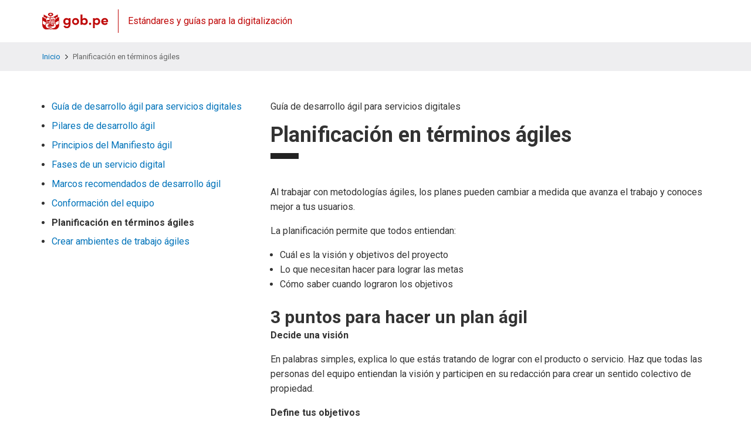

--- FILE ---
content_type: text/html
request_url: https://guias.servicios.gob.pe/creacion-servicios-digitales/desarrollo-agil/planificacion
body_size: 3787
content:
<!DOCTYPE html><html><head><script async="" src="https://www.googletagmanager.com/gtag/js?id=UA-98802774-5"></script><script>
            window.dataLayer = window.dataLayer || [];
            function gtag(){dataLayer.push(arguments);}
            gtag('js', new Date());
            gtag('config', 'UA-98802774-5', {
              page_path: window.location.pathname,
            });
            gtag('config', 'G-RW354NCGE8');
          </script><meta name="viewport" content="width=device-width, initial-scale=1"/><link href="https://fonts.googleapis.com/css2?family=Roboto:wght@400;500;700&amp;display=swap" rel="stylesheet"/><link rel="shortcut icon" href="/static/favicon.ico"/><title>Estándares y guías para la digitalización</title><meta charSet="utf-8"/><meta name="viewport" content="width=device-width"/><meta name="next-head-count" content="2"/><link rel="preload" href="/_next/static/css/54bfab2219db33d7fc8d.css" as="style"/><link rel="stylesheet" href="/_next/static/css/54bfab2219db33d7fc8d.css"/><link rel="preload" href="/_next/static/css/113afac2b11b1eedabfc.css" as="style"/><link rel="stylesheet" href="/_next/static/css/113afac2b11b1eedabfc.css"/><link rel="preload" href="/_next/static/Pa2jby_ug2T8gW0sWh-KB/pages/_app.js" as="script"/><link rel="preload" href="/_next/static/Pa2jby_ug2T8gW0sWh-KB/pages/%5Blineamiento%5D/%5Bguias%5D/%5Bsubguia%5D.js" as="script"/><link rel="preload" href="/_next/static/runtime/webpack-612669f0d9e827b33531.js" as="script"/><link rel="preload" href="/_next/static/chunks/framework.50d57867f4cd43ffa57c.js" as="script"/><link rel="preload" href="/_next/static/chunks/commons.44abf8a72b667972a904.js" as="script"/><link rel="preload" href="/_next/static/chunks/cd86ce0bedfb28740e26817e361e7f6cb03a898a.d405991c63cd035d32a0.js" as="script"/><link rel="preload" href="/_next/static/chunks/1954443646c9d9ac98d701b7025d1d6de6b45cb8.ca03a261695d4a30d2ce.js" as="script"/><link rel="preload" href="/_next/static/chunks/1954443646c9d9ac98d701b7025d1d6de6b45cb8_CSS.4c419f4b16a96bca7647.js" as="script"/><link rel="preload" href="/_next/static/runtime/main-a9e0754015be455472af.js" as="script"/></head><body class="custom_class"><div id="__next"><style data-emotion-css="oyn4rn">{height:100%;}body{margin:0;box-sizing:border-box;color:#333;font-family:'Roboto',sans-serif;min-height:calc(100vh + 1px);line-height:1.6rem;height:100%;}a{color:#0073BA;-webkit-text-decoration:none;text-decoration:none;}table{border-collapse:collapse;width:100%;margin:1rem 0;}td{min-width:130px;}</style><style data-emotion-css="1g4yje1">.css-1g4yje1{display:-webkit-box;display:-webkit-flex;display:-ms-flexbox;display:flex;-webkit-flex-direction:column;-ms-flex-direction:column;flex-direction:column;height:100%;}</style><div class="css-1g4yje1"><style data-emotion-css="13uzmlc">.css-13uzmlc{background-color:white;padding:1rem 0rem;}</style><header class="css-13uzmlc e6itrjt0"><style data-emotion-css="1dq1beo">.css-1dq1beo{max-width:1200px;padding-right:2rem;padding-left:2rem;margin:auto;}</style><div class="css-1dq1beo e1emdivx0"><style data-emotion-css="70qvj9">.css-70qvj9{display:-webkit-box;display:-webkit-flex;display:-ms-flexbox;display:flex;-webkit-align-items:center;-webkit-box-align:center;-ms-flex-align:center;align-items:center;}</style><div class="css-70qvj9 e6itrjt1"><style data-emotion-css="1oebrub">.css-1oebrub{height:30px;width:auto;display:none;}@media (min-width:768px){.css-1oebrub{display:block;}}</style><img src="/static/escudo_text_gobpe_bicentenario_rojo.svg" class="css-1oebrub e6itrjt2"/><style data-emotion-css="7jln6w">.css-7jln6w{display:inline;margin-right:1rem;height:2.5rem;border-left-width:1px;border-color:#bf0909;}@media (min-width:768px){.css-7jln6w{margin-left:1rem;}}</style><div class="css-7jln6w e6itrjt3"></div><style data-emotion-css="qdr0et">.css-qdr0et{color:#bf0909;font-size:16px;font-weight:400;}</style><h1 class="css-qdr0et e6itrjt4">Estándares y guías para la digitalización</h1></div></div></header><style data-emotion-css="1h99kqr">.css-1h99kqr{-webkit-flex:1;-ms-flex:1;flex:1;padding-bottom:5rem;}</style><main class="css-1h99kqr"><div class="content"><style data-emotion-css="19ark1l">.css-19ark1l{background-color:#eeeef0;}</style><nav class="css-19ark1l"><div class="css-1dq1beo e1emdivx0"><style data-emotion-css="eu2jer">.css-eu2jer{margin:0 auto;padding:0.75rem 0px;font-size:13px;display:-webkit-box;display:-webkit-flex;display:-ms-flexbox;display:flex;-webkit-align-items:baseline;-webkit-box-align:baseline;-ms-flex-align:baseline;align-items:baseline;}.css-eu2jer li{list-style-type:none;display:-webkit-box;display:-webkit-flex;display:-ms-flexbox;display:flex;-webkit-align-items:center;-webkit-box-align:center;-ms-flex-align:center;align-items:center;color:#646565;}</style><ol class="css-eu2jer e1rzqux30"><li><p class="flex items-baseline mb-0"><a href="/">Inicio</a></p></li><li><p class="flex items-baseline mb-0"><svg style="height:0.5rem;margin:0 0.5rem;width:auto" xmlns="http://www.w3.org/2000/svg" viewBox="0 0 24.3 41.1"><path d="M3.3 40.7c-.6 0-1.2-.2-1.7-.7-.9-.9-.9-2.4 0-3.3l16.1-16.1L1.6 4.5c-.9-1-.9-2.5 0-3.4s2.4-.9 3.3 0l17.8 17.8c.9.9.9 2.4 0 3.3L4.9 40c-.4.4-1 .7-1.6.7z"></path></svg>Planificación en términos ágiles</p></li></ol></div></nav><div class="py-12 css-1dq1beo e1emdivx0"><div class="rct-grid-row rct-grid-row-start rct-grid-row-top" style="margin-left:-16px;margin-right:-16px"><div style="padding-left:16px;padding-right:16px" class="rct-grid-col-md-4"><aside><section class="mb-8"><ul class="list-disc pl-4"><li class="mb-2"><a class="" href="/creacion-servicios-digitales/desarrollo-agil/index">Guía de desarrollo ágil para servicios digitales</a></li><li class="mb-2"><a class="" href="/creacion-servicios-digitales/desarrollo-agil/pilares">Pilares de desarrollo ágil</a></li><li class="mb-2"><a class="" href="/creacion-servicios-digitales/desarrollo-agil/principios">Principios del Manifiesto ágil</a></li><li class="mb-2"><a class="" href="/creacion-servicios-digitales/desarrollo-agil/fases">Fases de un servicio digital</a></li><li class="mb-2"><a class="" href="/creacion-servicios-digitales/desarrollo-agil/marcos">Marcos recomendados de desarrollo ágil</a></li><li class="mb-2"><a class="" href="/creacion-servicios-digitales/desarrollo-agil/equipos">Conformación del equipo</a></li><li class="mb-2"><h4 class="text-base">Planificación en términos ágiles</h4></li><li class="mb-2"><a class="" href="/creacion-servicios-digitales/desarrollo-agil/ambientes">Crear ambientes de trabajo ágiles</a></li></ul></section></aside></div><div style="padding-left:16px;padding-right:16px" class="rct-grid-col-md-8"><p class="">Guía de desarrollo ágil para servicios digitales</p><h1 class="text-3xl">Planificación en términos ágiles</h1><p class="">Al trabajar con metodologías ágiles, los planes pueden cambiar a medida que avanza el trabajo y conoces mejor a tus usuarios. </p><p class="">La planificación permite que todos entiendan:</p><ul><li>Cuál es la visión y objetivos del proyecto</li><li>Lo que necesitan hacer para lograr las metas</li><li>Cómo saber cuando lograron los objetivos</li></ul><br/><h2 class="">3 puntos para hacer un plan ágil</h2><p class=""><strong>Decide una visión</strong></p><p class="">En palabras simples, explica lo que estás tratando de lograr con el producto o servicio. Haz que todas las personas del equipo entiendan la visión y participen en su redacción para crear un sentido colectivo de propiedad.</p><p class=""><strong>Define tus objetivos</strong></p><p class="">Ten en claro cuáles serán tus objetivos principales y de qué manera verificarás que los has conseguido. Por ejemplo: Para cada objetivo principal, define 3 o 4 resultados que puedas medir con datos cuantitativos.
Por otro lado, fija tus objetivos con un año de antelación, aunque luego puedas cambiarlos.</p><p class=""><strong>Haz una hoja de ruta</strong></p><p class="">Crea una <a href="https://guias.servicios.gob.pe/creacion-servicios-digitales/hoja-ruta/index">hoja de ruta</a> que te ayude a tener a la vista los elementos necesarios para lograr tus objetivos. Manténla actualizada con los aportes del equipo, vuelve a priorizar en qué trabajarás en el futuro cercano y asegúrate de que esté al alcance de todas las personas involucradas. </p><h2 class="">Celebra reuniones de planificación</h2><p class="">Reúnete con tu equipo para llevar a cabo los planes de trabajo que realizarán en la próxima iteración o sprint. Esto te ayudará a:</p><ul><li>Asegurarte de que todos los integrantes del equipo comprenden en qué consiste el trabajo que realizarán.</li><li>Hablar sobre posibles enfoques, problemas y dependencias en función a las necesidades de los usuarios.</li><li>Mantener la colaboración entre las diferentes áreas del equipo.</li><li>Incluir miembros de otros equipos o equipos externos si es necesario.</li></ul></div></div></div></div></main><div><div class="footer-frame"></div><footer class="bg-gray-900 p-8 text-white font-bold grid grid-cols-3 gap-4 text-center"><a class="text-white hover:underline" href="https://www.gob.pe/admin2">Gestor de Contenidos de Gob.pe</a><a class="text-white hover:underline" href="https://facilita.gob.pe/admin">Administrador de Facilita</a><a class="text-white hover:underline" href="https://www.gob.pe/institucion/pcm/normas-legales/1976362-001-2021-pcm-sgd">Directiva N° 001-2021-PCM/SGD</a></footer><div class="footer-frame"></div></div></div></div><script id="__NEXT_DATA__" type="application/json">{"props":{"pageProps":{"lineamiento":"creacion-servicios-digitales","guias":"desarrollo-agil","subguia":"planificacion","config":{"hijos":[{"hijos":["index","pilares","principios","fases","marcos","equipos","planificacion","ambientes"]}],"categoria":"Diseño de Servicios Digitales - Paso 3"},"childrenMetas":[{"name":"ambientes","titulo":"Crear ambientes de trabajo ágiles"},{"name":"equipos","titulo":"Conformación del equipo"},{"name":"fases","titulo":"Fases de un servicio digital"},{"name":"index","titulo":"Guía de desarrollo ágil para servicios digitales"},{"name":"marcos","titulo":"Marcos recomendados de desarrollo ágil"},{"name":"pilares","titulo":"Pilares de desarrollo ágil"},{"name":"planificacion","titulo":"Planificación en términos ágiles"},{"name":"principios","titulo":"Principios del Manifiesto ágil"}]},"__N_SSG":true},"page":"/[lineamiento]/[guias]/[subguia]","query":{"lineamiento":"creacion-servicios-digitales","guias":"desarrollo-agil","subguia":"planificacion"},"buildId":"Pa2jby_ug2T8gW0sWh-KB","nextExport":false,"isFallback":false,"gsp":true}</script><script nomodule="" src="/_next/static/runtime/polyfills-20ee4a955453985834c8.js"></script><script async="" data-next-page="/_app" src="/_next/static/Pa2jby_ug2T8gW0sWh-KB/pages/_app.js"></script><script async="" data-next-page="/[lineamiento]/[guias]/[subguia]" src="/_next/static/Pa2jby_ug2T8gW0sWh-KB/pages/%5Blineamiento%5D/%5Bguias%5D/%5Bsubguia%5D.js"></script><script src="/_next/static/runtime/webpack-612669f0d9e827b33531.js" async=""></script><script src="/_next/static/chunks/framework.50d57867f4cd43ffa57c.js" async=""></script><script src="/_next/static/chunks/commons.44abf8a72b667972a904.js" async=""></script><script src="/_next/static/chunks/cd86ce0bedfb28740e26817e361e7f6cb03a898a.d405991c63cd035d32a0.js" async=""></script><script src="/_next/static/chunks/1954443646c9d9ac98d701b7025d1d6de6b45cb8.ca03a261695d4a30d2ce.js" async=""></script><script src="/_next/static/chunks/1954443646c9d9ac98d701b7025d1d6de6b45cb8_CSS.4c419f4b16a96bca7647.js" async=""></script><script src="/_next/static/runtime/main-a9e0754015be455472af.js" async=""></script><script src="/_next/static/Pa2jby_ug2T8gW0sWh-KB/_buildManifest.js" async=""></script><script src="/_next/static/Pa2jby_ug2T8gW0sWh-KB/_ssgManifest.js" async=""></script></body></html>

--- FILE ---
content_type: text/css
request_url: https://guias.servicios.gob.pe/_next/static/css/54bfab2219db33d7fc8d.css
body_size: 5692
content:
.card_card__2QPkw{padding:1.5rem;border:1px solid #dee3ea;margin:0 auto;width:40%;position:relative}.card_card__2QPkw:after{content:" ";height:5px;background:#222;position:absolute;bottom:0;right:0;left:0}.card_card--no-bar__itD34:after{height:0}.card_card--with-image__1Lcv-{padding:0}.card_card__image__1dsuG{-o-object-fit:contain;object-fit:contain;width:100%}.card_card__super-icon__32Sp5{margin:1.5rem auto;display:block}.card_card__content__1V5UZ{padding:1.5rem}.card_card__title__2FJFp{margin-bottom:1.5rem;font-size:1.5rem}.card_card__title--medium__cV_lC{font-size:1.25rem;margin-bottom:.5rem}.card_card__title--small__13_-e{font-size:1.125rem;margin-bottom:.5rem}.card_card__title--description__3KUI1{margin-bottom:.5rem;margin-top:1rem;font-size:1.5rem}.card_card__title--image__1VK2-{font-size:1.125rem;margin-left:1.5rem;width:50%}.card_card__2QPkw a{color:inherit}.card_card__2QPkw a:after{position:absolute;content:" ";top:0;bottom:0;right:0;left:0}.card_card__seemore__MtPKB{display:block;text-decoration:underline;color:#0056ac;font-weight:700}.card_card__2QPkw a:focus{background-color:#ffbf47}.card_card__date__2Zu9X{color:#6f777b;font-size:.8rem;font-weight:500}.card_badge__8qjXy{text-transform:uppercase;display:inline-block;padding:.25rem;font-size:.75rem;font-weight:500;margin-bottom:.5rem;line-height:1}.card_badge--destacado__3FmXs{background-color:#26292e;color:#fff}.card_badge--visto__1Pjv1{background-color:#d20042;color:#fff}.card_badge--nuevo__FszEV{background-color:#474d98;color:#fff}.card_row__19e9G{display:flex}.card_block__2Lkt_{display:block}.card_card__description__oodFn{position:relative;z-index:10;margin-bottom:2rem;color:#4d4d4d}.card_text-center__2JYvh{text-align:center}.card_button__3y1-2{padding:1rem;width:100%;font-weight:700}.card_button--tertiary__2VyYx{background-color:#dfe4ea}.card_button--tertiary__content__3p14f{display:flex;justify-content:space-between;padding-bottom:.5rem;border-bottom:3px solid #222}code[class*=language-],pre[class*=language-]{font-family:Consolas,Menlo,Monaco,Andale Mono WT,Andale Mono,Lucida Console,Lucida Sans Typewriter,DejaVu Sans Mono,Bitstream Vera Sans Mono,Liberation Mono,Nimbus Mono L,Courier New,Courier,monospace;font-size:14px;line-height:1.375;direction:ltr;text-align:left;white-space:pre;word-spacing:normal;word-break:normal;-moz-tab-size:4;-o-tab-size:4;tab-size:4;-webkit-hyphens:none;-ms-hyphens:none;hyphens:none;background:#f5f7ff;color:#5e6687}code[class*=language-]::-moz-selection,code[class*=language-] ::-moz-selection,pre[class*=language-]::-moz-selection,pre[class*=language-] ::-moz-selection{text-shadow:none;background:#dfe2f1}code[class*=language-]::selection,code[class*=language-] ::selection,pre[class*=language-]::selection,pre[class*=language-] ::selection{text-shadow:none;background:#dfe2f1}pre[class*=language-]{padding:1em;margin:.5em 0;overflow:auto}:not(pre)>code[class*=language-]{padding:.1em;border-radius:.3em}.token.cdata,.token.comment,.token.doctype,.token.prolog{color:#898ea4}.token.punctuation{color:#5e6687}.token.namespace{opacity:.7}.token.boolean,.token.number,.token.operator{color:#c76b29}.token.property{color:#c08b30}.token.tag{color:#3d8fd1}.token.string{color:#22a2c9}.token.selector{color:#6679cc}.token.attr-name{color:#c76b29}.language-css .token.string,.style .token.string,.token.entity,.token.url{color:#22a2c9}.token.attr-value,.token.control,.token.directive,.token.keyword,.token.unit{color:#ac9739}.token.atrule,.token.regex,.token.statement{color:#22a2c9}.token.placeholder,.token.variable{color:#3d8fd1}.token.deleted{text-decoration:line-through}.token.inserted{border-bottom:1px dotted #202746;text-decoration:none}.token.italic{font-style:italic}.token.bold,.token.important{font-weight:700}.token.important{color:#c94922}.token.entity{cursor:help}pre>code.highlight{outline:.4em solid #c94922;outline-offset:.4em}.line-numbers .line-numbers-rows{border-right-color:#dfe2f1}.line-numbers-rows>span:before{color:#979db4}.line-highlight{background:rgba(107,115,148,.2);background:linear-gradient(90deg,rgba(107,115,148,.2) 70%,rgba(107,115,148,0))}.rct-grid-row{box-sizing:border-box;flex-direction:row;flex-wrap:wrap;zoom:1}.rct-grid-row:after,.rct-grid-row:before{content:" ";display:table}.rct-grid-row:after{clear:both;visibility:hidden;font-size:0;height:0}.rct-grid-row *,.rct-grid-row :after,.rct-grid-row :before{box-sizing:border-box}.rct-grid-row,.rct-grid-row:after,.rct-grid-row:before{display:flex}.rct-grid-row-start{justify-content:flex-start}.rct-grid-row-center{justify-content:center}.rct-grid-row-end{justify-content:flex-end}.rct-grid-row-space-between{justify-content:space-between}.rct-grid-row-space-around{justify-content:space-around}.rct-grid-row-top{align-items:flex-start}.rct-grid-row-middle{align-items:center}.rct-grid-row-bottom{align-items:flex-end}.rct-grid-col-1,.rct-grid-col-2,.rct-grid-col-3,.rct-grid-col-4,.rct-grid-col-5,.rct-grid-col-6,.rct-grid-col-7,.rct-grid-col-8,.rct-grid-col-9,.rct-grid-col-10,.rct-grid-col-11,.rct-grid-col-12,.rct-grid-col-lg-1,.rct-grid-col-lg-2,.rct-grid-col-lg-3,.rct-grid-col-lg-4,.rct-grid-col-lg-5,.rct-grid-col-lg-6,.rct-grid-col-lg-7,.rct-grid-col-lg-8,.rct-grid-col-lg-9,.rct-grid-col-lg-10,.rct-grid-col-lg-11,.rct-grid-col-lg-12,.rct-grid-col-md-1,.rct-grid-col-md-2,.rct-grid-col-md-3,.rct-grid-col-md-4,.rct-grid-col-md-5,.rct-grid-col-md-6,.rct-grid-col-md-7,.rct-grid-col-md-8,.rct-grid-col-md-9,.rct-grid-col-md-10,.rct-grid-col-md-11,.rct-grid-col-md-12,.rct-grid-col-sm-1,.rct-grid-col-sm-2,.rct-grid-col-sm-3,.rct-grid-col-sm-4,.rct-grid-col-sm-5,.rct-grid-col-sm-6,.rct-grid-col-sm-7,.rct-grid-col-sm-8,.rct-grid-col-sm-9,.rct-grid-col-sm-10,.rct-grid-col-sm-11,.rct-grid-col-sm-12,.rct-grid-col-xs-1,.rct-grid-col-xs-2,.rct-grid-col-xs-3,.rct-grid-col-xs-4,.rct-grid-col-xs-5,.rct-grid-col-xs-6,.rct-grid-col-xs-7,.rct-grid-col-xs-8,.rct-grid-col-xs-9,.rct-grid-col-xs-10,.rct-grid-col-xs-11,.rct-grid-col-xs-12{position:relative;min-height:1px}.rct-grid-col-1,.rct-grid-col-2,.rct-grid-col-3,.rct-grid-col-4,.rct-grid-col-5,.rct-grid-col-6,.rct-grid-col-7,.rct-grid-col-8,.rct-grid-col-9,.rct-grid-col-10,.rct-grid-col-11,.rct-grid-col-12{float:left;flex:0 0 auto}.rct-grid-col-0{display:none}.rct-grid-col-offset-0{margin-left:0}.rct-grid-col-order-0{order:0}.rct-grid-col-1{display:block;width:8.33333%}.rct-grid-col-offset-1{margin-left:8.33333%}.rct-grid-col-order-1{order:1}.rct-grid-col-2{display:block;width:16.66667%}.rct-grid-col-offset-2{margin-left:16.66667%}.rct-grid-col-order-2{order:2}.rct-grid-col-3{display:block;width:25%}.rct-grid-col-offset-3{margin-left:25%}.rct-grid-col-order-3{order:3}.rct-grid-col-4{display:block;width:33.33333%}.rct-grid-col-offset-4{margin-left:33.33333%}.rct-grid-col-order-4{order:4}.rct-grid-col-5{display:block;width:41.66667%}.rct-grid-col-offset-5{margin-left:41.66667%}.rct-grid-col-order-5{order:5}.rct-grid-col-6{display:block;width:50%}.rct-grid-col-offset-6{margin-left:50%}.rct-grid-col-order-6{order:6}.rct-grid-col-7{display:block;width:58.33333%}.rct-grid-col-offset-7{margin-left:58.33333%}.rct-grid-col-order-7{order:7}.rct-grid-col-8{display:block;width:66.66667%}.rct-grid-col-offset-8{margin-left:66.66667%}.rct-grid-col-order-8{order:8}.rct-grid-col-9{display:block;width:75%}.rct-grid-col-offset-9{margin-left:75%}.rct-grid-col-order-9{order:9}.rct-grid-col-10{display:block;width:83.33333%}.rct-grid-col-offset-10{margin-left:83.33333%}.rct-grid-col-order-10{order:10}.rct-grid-col-11{display:block;width:91.66667%}.rct-grid-col-offset-11{margin-left:91.66667%}.rct-grid-col-order-11{order:11}.rct-grid-col-12{display:block;width:100%}.rct-grid-col-offset-12{margin-left:100%}.rct-grid-col-order-12{order:12}.rct-grid-col-xs-1,.rct-grid-col-xs-2,.rct-grid-col-xs-3,.rct-grid-col-xs-4,.rct-grid-col-xs-5,.rct-grid-col-xs-6,.rct-grid-col-xs-7,.rct-grid-col-xs-8,.rct-grid-col-xs-9,.rct-grid-col-xs-10,.rct-grid-col-xs-11,.rct-grid-col-xs-12{float:left;flex:0 0 auto}.rct-grid-col-xs-0{display:none}.rct-grid-col-xs-offset-0{margin-left:0}.rct-grid-col-xs-order-0{order:0}.rct-grid-col-xs-1{display:block;width:8.33333%}.rct-grid-col-xs-offset-1{margin-left:8.33333%}.rct-grid-col-xs-order-1{order:1}.rct-grid-col-xs-2{display:block;width:16.66667%}.rct-grid-col-xs-offset-2{margin-left:16.66667%}.rct-grid-col-xs-order-2{order:2}.rct-grid-col-xs-3{display:block;width:25%}.rct-grid-col-xs-offset-3{margin-left:25%}.rct-grid-col-xs-order-3{order:3}.rct-grid-col-xs-4{display:block;width:33.33333%}.rct-grid-col-xs-offset-4{margin-left:33.33333%}.rct-grid-col-xs-order-4{order:4}.rct-grid-col-xs-5{display:block;width:41.66667%}.rct-grid-col-xs-offset-5{margin-left:41.66667%}.rct-grid-col-xs-order-5{order:5}.rct-grid-col-xs-6{display:block;width:50%}.rct-grid-col-xs-offset-6{margin-left:50%}.rct-grid-col-xs-order-6{order:6}.rct-grid-col-xs-7{display:block;width:58.33333%}.rct-grid-col-xs-offset-7{margin-left:58.33333%}.rct-grid-col-xs-order-7{order:7}.rct-grid-col-xs-8{display:block;width:66.66667%}.rct-grid-col-xs-offset-8{margin-left:66.66667%}.rct-grid-col-xs-order-8{order:8}.rct-grid-col-xs-9{display:block;width:75%}.rct-grid-col-xs-offset-9{margin-left:75%}.rct-grid-col-xs-order-9{order:9}.rct-grid-col-xs-10{display:block;width:83.33333%}.rct-grid-col-xs-offset-10{margin-left:83.33333%}.rct-grid-col-xs-order-10{order:10}.rct-grid-col-xs-11{display:block;width:91.66667%}.rct-grid-col-xs-offset-11{margin-left:91.66667%}.rct-grid-col-xs-order-11{order:11}.rct-grid-col-xs-12{display:block;width:100%}.rct-grid-col-xs-offset-12{margin-left:100%}.rct-grid-col-xs-order-12{order:12}@media (min-width:768px){.rct-grid-col-sm-1,.rct-grid-col-sm-2,.rct-grid-col-sm-3,.rct-grid-col-sm-4,.rct-grid-col-sm-5,.rct-grid-col-sm-6,.rct-grid-col-sm-7,.rct-grid-col-sm-8,.rct-grid-col-sm-9,.rct-grid-col-sm-10,.rct-grid-col-sm-11,.rct-grid-col-sm-12{float:left;flex:0 0 auto}.rct-grid-col-sm-0{display:none}.rct-grid-col-sm-offset-0{margin-left:0}.rct-grid-col-sm-order-0{order:0}.rct-grid-col-sm-1{display:block;width:8.33333%}.rct-grid-col-sm-offset-1{margin-left:8.33333%}.rct-grid-col-sm-order-1{order:1}.rct-grid-col-sm-2{display:block;width:16.66667%}.rct-grid-col-sm-offset-2{margin-left:16.66667%}.rct-grid-col-sm-order-2{order:2}.rct-grid-col-sm-3{display:block;width:25%}.rct-grid-col-sm-offset-3{margin-left:25%}.rct-grid-col-sm-order-3{order:3}.rct-grid-col-sm-4{display:block;width:33.33333%}.rct-grid-col-sm-offset-4{margin-left:33.33333%}.rct-grid-col-sm-order-4{order:4}.rct-grid-col-sm-5{display:block;width:41.66667%}.rct-grid-col-sm-offset-5{margin-left:41.66667%}.rct-grid-col-sm-order-5{order:5}.rct-grid-col-sm-6{display:block;width:50%}.rct-grid-col-sm-offset-6{margin-left:50%}.rct-grid-col-sm-order-6{order:6}.rct-grid-col-sm-7{display:block;width:58.33333%}.rct-grid-col-sm-offset-7{margin-left:58.33333%}.rct-grid-col-sm-order-7{order:7}.rct-grid-col-sm-8{display:block;width:66.66667%}.rct-grid-col-sm-offset-8{margin-left:66.66667%}.rct-grid-col-sm-order-8{order:8}.rct-grid-col-sm-9{display:block;width:75%}.rct-grid-col-sm-offset-9{margin-left:75%}.rct-grid-col-sm-order-9{order:9}.rct-grid-col-sm-10{display:block;width:83.33333%}.rct-grid-col-sm-offset-10{margin-left:83.33333%}.rct-grid-col-sm-order-10{order:10}.rct-grid-col-sm-11{display:block;width:91.66667%}.rct-grid-col-sm-offset-11{margin-left:91.66667%}.rct-grid-col-sm-order-11{order:11}.rct-grid-col-sm-12{display:block;width:100%}.rct-grid-col-sm-offset-12{margin-left:100%}.rct-grid-col-sm-order-12{order:12}}@media (min-width:992px){.rct-grid-col-md-1,.rct-grid-col-md-2,.rct-grid-col-md-3,.rct-grid-col-md-4,.rct-grid-col-md-5,.rct-grid-col-md-6,.rct-grid-col-md-7,.rct-grid-col-md-8,.rct-grid-col-md-9,.rct-grid-col-md-10,.rct-grid-col-md-11,.rct-grid-col-md-12{float:left;flex:0 0 auto}.rct-grid-col-md-0{display:none}.rct-grid-col-md-offset-0{margin-left:0}.rct-grid-col-md-order-0{order:0}.rct-grid-col-md-1{display:block;width:8.33333%}.rct-grid-col-md-offset-1{margin-left:8.33333%}.rct-grid-col-md-order-1{order:1}.rct-grid-col-md-2{display:block;width:16.66667%}.rct-grid-col-md-offset-2{margin-left:16.66667%}.rct-grid-col-md-order-2{order:2}.rct-grid-col-md-3{display:block;width:25%}.rct-grid-col-md-offset-3{margin-left:25%}.rct-grid-col-md-order-3{order:3}.rct-grid-col-md-4{display:block;width:33.33333%}.rct-grid-col-md-offset-4{margin-left:33.33333%}.rct-grid-col-md-order-4{order:4}.rct-grid-col-md-5{display:block;width:41.66667%}.rct-grid-col-md-offset-5{margin-left:41.66667%}.rct-grid-col-md-order-5{order:5}.rct-grid-col-md-6{display:block;width:50%}.rct-grid-col-md-offset-6{margin-left:50%}.rct-grid-col-md-order-6{order:6}.rct-grid-col-md-7{display:block;width:58.33333%}.rct-grid-col-md-offset-7{margin-left:58.33333%}.rct-grid-col-md-order-7{order:7}.rct-grid-col-md-8{display:block;width:66.66667%}.rct-grid-col-md-offset-8{margin-left:66.66667%}.rct-grid-col-md-order-8{order:8}.rct-grid-col-md-9{display:block;width:75%}.rct-grid-col-md-offset-9{margin-left:75%}.rct-grid-col-md-order-9{order:9}.rct-grid-col-md-10{display:block;width:83.33333%}.rct-grid-col-md-offset-10{margin-left:83.33333%}.rct-grid-col-md-order-10{order:10}.rct-grid-col-md-11{display:block;width:91.66667%}.rct-grid-col-md-offset-11{margin-left:91.66667%}.rct-grid-col-md-order-11{order:11}.rct-grid-col-md-12{display:block;width:100%}.rct-grid-col-md-offset-12{margin-left:100%}.rct-grid-col-md-order-12{order:12}}@media (min-width:1200px){.rct-grid-col-lg-1,.rct-grid-col-lg-2,.rct-grid-col-lg-3,.rct-grid-col-lg-4,.rct-grid-col-lg-5,.rct-grid-col-lg-6,.rct-grid-col-lg-7,.rct-grid-col-lg-8,.rct-grid-col-lg-9,.rct-grid-col-lg-10,.rct-grid-col-lg-11,.rct-grid-col-lg-12{float:left;flex:0 0 auto}.rct-grid-col-lg-0{display:none}.rct-grid-col-lg-offset-0{margin-left:0}.rct-grid-col-lg-order-0{order:0}.rct-grid-col-lg-1{display:block;width:8.33333%}.rct-grid-col-lg-offset-1{margin-left:8.33333%}.rct-grid-col-lg-order-1{order:1}.rct-grid-col-lg-2{display:block;width:16.66667%}.rct-grid-col-lg-offset-2{margin-left:16.66667%}.rct-grid-col-lg-order-2{order:2}.rct-grid-col-lg-3{display:block;width:25%}.rct-grid-col-lg-offset-3{margin-left:25%}.rct-grid-col-lg-order-3{order:3}.rct-grid-col-lg-4{display:block;width:33.33333%}.rct-grid-col-lg-offset-4{margin-left:33.33333%}.rct-grid-col-lg-order-4{order:4}.rct-grid-col-lg-5{display:block;width:41.66667%}.rct-grid-col-lg-offset-5{margin-left:41.66667%}.rct-grid-col-lg-order-5{order:5}.rct-grid-col-lg-6{display:block;width:50%}.rct-grid-col-lg-offset-6{margin-left:50%}.rct-grid-col-lg-order-6{order:6}.rct-grid-col-lg-7{display:block;width:58.33333%}.rct-grid-col-lg-offset-7{margin-left:58.33333%}.rct-grid-col-lg-order-7{order:7}.rct-grid-col-lg-8{display:block;width:66.66667%}.rct-grid-col-lg-offset-8{margin-left:66.66667%}.rct-grid-col-lg-order-8{order:8}.rct-grid-col-lg-9{display:block;width:75%}.rct-grid-col-lg-offset-9{margin-left:75%}.rct-grid-col-lg-order-9{order:9}.rct-grid-col-lg-10{display:block;width:83.33333%}.rct-grid-col-lg-offset-10{margin-left:83.33333%}.rct-grid-col-lg-order-10{order:10}.rct-grid-col-lg-11{display:block;width:91.66667%}.rct-grid-col-lg-offset-11{margin-left:91.66667%}.rct-grid-col-lg-order-11{order:11}.rct-grid-col-lg-12{display:block;width:100%}.rct-grid-col-lg-offset-12{margin-left:100%}.rct-grid-col-lg-order-12{order:12}}@media (min-width:1600px){.rct-grid-col-xl-1,.rct-grid-col-xl-2,.rct-grid-col-xl-3,.rct-grid-col-xl-4,.rct-grid-col-xl-5,.rct-grid-col-xl-6,.rct-grid-col-xl-7,.rct-grid-col-xl-8,.rct-grid-col-xl-9,.rct-grid-col-xl-10,.rct-grid-col-xl-11,.rct-grid-col-xl-12{float:left;flex:0 0 auto}.rct-grid-col-xl-0{display:none}.rct-grid-col-xl-offset-0{margin-left:0}.rct-grid-col-xl-order-0{order:0}.rct-grid-col-xl-1{display:block;width:8.33333%}.rct-grid-col-xl-offset-1{margin-left:8.33333%}.rct-grid-col-xl-order-1{order:1}.rct-grid-col-xl-2{display:block;width:16.66667%}.rct-grid-col-xl-offset-2{margin-left:16.66667%}.rct-grid-col-xl-order-2{order:2}.rct-grid-col-xl-3{display:block;width:25%}.rct-grid-col-xl-offset-3{margin-left:25%}.rct-grid-col-xl-order-3{order:3}.rct-grid-col-xl-4{display:block;width:33.33333%}.rct-grid-col-xl-offset-4{margin-left:33.33333%}.rct-grid-col-xl-order-4{order:4}.rct-grid-col-xl-5{display:block;width:41.66667%}.rct-grid-col-xl-offset-5{margin-left:41.66667%}.rct-grid-col-xl-order-5{order:5}.rct-grid-col-xl-6{display:block;width:50%}.rct-grid-col-xl-offset-6{margin-left:50%}.rct-grid-col-xl-order-6{order:6}.rct-grid-col-xl-7{display:block;width:58.33333%}.rct-grid-col-xl-offset-7{margin-left:58.33333%}.rct-grid-col-xl-order-7{order:7}.rct-grid-col-xl-8{display:block;width:66.66667%}.rct-grid-col-xl-offset-8{margin-left:66.66667%}.rct-grid-col-xl-order-8{order:8}.rct-grid-col-xl-9{display:block;width:75%}.rct-grid-col-xl-offset-9{margin-left:75%}.rct-grid-col-xl-order-9{order:9}.rct-grid-col-xl-10{display:block;width:83.33333%}.rct-grid-col-xl-offset-10{margin-left:83.33333%}.rct-grid-col-xl-order-10{order:10}.rct-grid-col-xl-11{display:block;width:91.66667%}.rct-grid-col-xl-offset-11{margin-left:91.66667%}.rct-grid-col-xl-order-11{order:11}.rct-grid-col-xl-12{display:block;width:100%}.rct-grid-col-xl-offset-12{margin-left:100%}.rct-grid-col-xl-order-12{order:12}}

/*! normalize.css v8.0.1 | MIT License | github.com/necolas/normalize.css */html{line-height:1.15;-webkit-text-size-adjust:100%}body{margin:0}main{display:block}h1{font-size:2em;margin:.67em 0}hr{box-sizing:content-box;height:0;overflow:visible}pre{font-family:monospace,monospace;font-size:1em}a{background-color:transparent}abbr[title]{border-bottom:none;text-decoration:underline;-webkit-text-decoration:underline dotted;text-decoration:underline dotted}b,strong{font-weight:bolder}code,kbd,samp{font-family:monospace,monospace;font-size:1em}small{font-size:80%}sub,sup{font-size:75%;line-height:0;position:relative;vertical-align:baseline}sub{bottom:-.25em}sup{top:-.5em}img{border-style:none}button,input,optgroup,select,textarea{font-family:inherit;font-size:100%;line-height:1.15;margin:0}button,input{overflow:visible}button,select{text-transform:none}[type=button],[type=reset],[type=submit],button{-webkit-appearance:button}[type=button]::-moz-focus-inner,[type=reset]::-moz-focus-inner,[type=submit]::-moz-focus-inner,button::-moz-focus-inner{border-style:none;padding:0}[type=button]:-moz-focusring,[type=reset]:-moz-focusring,[type=submit]:-moz-focusring,button:-moz-focusring{outline:1px dotted ButtonText}fieldset{padding:.35em .75em .625em}legend{box-sizing:border-box;color:inherit;display:table;max-width:100%;padding:0;white-space:normal}progress{vertical-align:baseline}textarea{overflow:auto}[type=checkbox],[type=radio]{box-sizing:border-box;padding:0}[type=number]::-webkit-inner-spin-button,[type=number]::-webkit-outer-spin-button{height:auto}[type=search]{-webkit-appearance:textfield;outline-offset:-2px}[type=search]::-webkit-search-decoration{-webkit-appearance:none}::-webkit-file-upload-button{-webkit-appearance:button;font:inherit}details{display:block}summary{display:list-item}[hidden],template{display:none}blockquote,dd,dl,figure,h1,h2,h3,h4,h5,h6,hr,p,pre{margin:0}button{background-color:transparent;background-image:none;padding:0}button:focus{outline:1px dotted;outline:5px auto -webkit-focus-ring-color}fieldset,ol,ul{margin:0;padding:0}ol,ul{list-style:none}html{font-family:system-ui,-apple-system,Segoe UI,Roboto,Ubuntu,Cantarell,Noto Sans,sans-serif,BlinkMacSystemFont,Helvetica Neue,Arial,Apple Color Emoji,Segoe UI Emoji,Segoe UI Symbol,Noto Color Emoji;line-height:1.5}*,:after,:before{box-sizing:border-box;border:0 solid #e5e5e5}hr{border-top-width:1px}img{border-style:solid}textarea{resize:vertical}input::-moz-placeholder,textarea::-moz-placeholder{color:#a0aec0}input:-ms-input-placeholder,textarea:-ms-input-placeholder{color:#a0aec0}input::placeholder,textarea::placeholder{color:#a0aec0}[role=button],button{cursor:pointer}table{border-collapse:collapse}h1,h2,h3,h4,h5,h6{font-size:inherit;font-weight:inherit}a{color:inherit;text-decoration:inherit}button,input,optgroup,select,textarea{padding:0;line-height:inherit;color:inherit}code,kbd,pre,samp{font-family:Menlo,Monaco,Consolas,Liberation Mono,Courier New,monospace}audio,canvas,embed,iframe,img,object,svg,video{display:block;vertical-align:middle}img,video{max-width:100%;height:auto}.container{width:100%}@media (min-width:640px){.container{max-width:640px}}@media (min-width:768px){.container{max-width:768px}}@media (min-width:1024px){.container{max-width:1024px}}@media (min-width:1280px){.container{max-width:1280px}}html{font-weight:400}#__next,html{height:100%}h1,h2,h3,h4,h5,h6{font-weight:700}h1{font-size:2.25rem;line-height:1.15}h2{font-size:1.875rem}h2,h3{line-height:1.25}h3{font-size:1.5rem}h4{font-size:1.25rem;line-height:1.375}h5{font-size:1.125rem}p{margin-bottom:1rem}.tile-guides{display:grid;grid-gap:2rem;gap:2rem;grid-template-columns:1fr;padding:0;margin:auto}@media (min-width:640px){.tile-guides{grid-template-columns:1fr 1fr}}@media (min-width:768px){.tile-guides{grid-template-columns:1fr 1fr 1fr}}.card__mock:after{content:" ";position:absolute;top:0;bottom:0;left:0;right:0;background-color:transparent;z-index:1}.content h1{position:relative;padding-bottom:2rem;font-size:1.875rem;margin-bottom:2rem}@media (min-width:768px){.content h1{font-size:2.25rem}}.content h1:after{content:" ";background-color:#222;position:absolute;margin-bottom:1rem;bottom:-4px;width:3rem;height:10px;left:0}.outline{outline:5px solid #ffbf47}ul{list-style-type:disc}ol,ul{padding-left:1rem}ol{list-style-type:decimal}.footer-frame{height:29px;background-color:#26292e;background-image:url(/_next/static/media/frame_footer_2.8b87d82bcf93b85bdf7ad8844c784da9.svg);background-position:bottom}.bg-black{--bg-opacity:1;background-color:#000;background-color:rgba(0,0,0,var(--bg-opacity))}.bg-white{--bg-opacity:1;background-color:#fff;background-color:rgba(255,255,255,var(--bg-opacity))}.bg-gray-100{--bg-opacity:1;background-color:#edf0f4;background-color:rgba(237,240,244,var(--bg-opacity))}.bg-gray-900{--bg-opacity:1;background-color:#26292e;background-color:rgba(38,41,46,var(--bg-opacity))}.bg-blue-200{--bg-opacity:1;background-color:#dee3ea;background-color:rgba(222,227,234,var(--bg-opacity))}.bg-blue-700{--bg-opacity:1;background-color:#0056ac;background-color:rgba(0,86,172,var(--bg-opacity))}.bg-blue-800{--bg-opacity:1;background-color:#2c5282;background-color:rgba(44,82,130,var(--bg-opacity))}.bg-cyan-300{--bg-opacity:1;background-color:#e6f2f8;background-color:rgba(230,242,248,var(--bg-opacity))}.hover\:bg-blue-800:hover{--bg-opacity:1;background-color:#2c5282;background-color:rgba(44,82,130,var(--bg-opacity))}.hover\:bg-cyan-300:hover{--bg-opacity:1;background-color:#e6f2f8;background-color:rgba(230,242,248,var(--bg-opacity))}.border-collapse{border-collapse:collapse}.border-black{--border-opacity:1;border-color:#000;border-color:rgba(0,0,0,var(--border-opacity))}.border-gray-200{--border-opacity:1;border-color:#efefef;border-color:rgba(239,239,239,var(--border-opacity))}.border-blue-200{--border-opacity:1;border-color:#dee3ea;border-color:rgba(222,227,234,var(--border-opacity))}.border-blue-700{--border-opacity:1;border-color:#0056ac;border-color:rgba(0,86,172,var(--border-opacity))}.rounded{border-radius:.25rem}.border-none{border-style:none}.border-2{border-width:2px}.border{border-width:1px}.border-b-3{border-bottom-width:3px}.border-b-4{border-bottom-width:4px}.cursor-not-allowed{cursor:not-allowed}.block{display:block}.inline{display:inline}.flex{display:flex}.table{display:table}.grid{display:grid}.flex-col{flex-direction:column}.flex-wrap{flex-wrap:wrap}.items-end{align-items:flex-end}.items-center{align-items:center}.items-baseline{align-items:baseline}.justify-between{justify-content:space-between}.flex-1{flex:1 1 0%}.font-bold{font-weight:700}.font-extrabold{font-weight:800}.h-12{height:3rem}.h-full{height:100%}.text-base{font-size:1rem}.text-lg{font-size:1.125rem}.text-xl{font-size:1.25rem}.text-2xl{font-size:1.5rem}.text-3xl{font-size:1.875rem}.text-4xl{font-size:2.25rem}.leading-none{line-height:1}.list-disc{list-style-type:disc}.list-decimal{list-style-type:decimal}.list-square{list-style-type:square}.m-auto{margin:auto}.mb-0{margin-bottom:0}.mb-2{margin-bottom:.5rem}.ml-2{margin-left:.5rem}.mb-4{margin-bottom:1rem}.mb-6{margin-bottom:1.5rem}.mb-8{margin-bottom:2rem}.mb-12{margin-bottom:3rem}.max-w-10{max-width:10rem}.max-w-14{max-width:14rem}.max-w-18{max-width:18rem}.max-w-21{max-width:21rem}.max-w-24{max-width:24rem}.outline-none{outline:0}.p-2{padding:.5rem}.p-4{padding:1rem}.p-6{padding:1.5rem}.p-8{padding:2rem}.py-2{padding-top:.5rem;padding-bottom:.5rem}.px-2{padding-left:.5rem;padding-right:.5rem}.py-4{padding-top:1rem;padding-bottom:1rem}.px-6{padding-left:1.5rem;padding-right:1.5rem}.px-8{padding-left:2rem;padding-right:2rem}.py-12{padding-top:3rem;padding-bottom:3rem}.pb-1{padding-bottom:.25rem}.pl-4{padding-left:1rem}.static{position:static}.absolute{position:absolute}.relative{position:relative}.top-2{top:8px}.right-2{right:8px}.shadow-md{box-shadow:0 4px 6px -1px rgba(0,0,0,.1),0 2px 4px -1px rgba(0,0,0,.06)}.shadow-alternative{box-shadow:2px 3px 20px -4px #cbdae8}.text-left{text-align:left}.text-center{text-align:center}.text-white{--text-opacity:1;color:#fff;color:rgba(255,255,255,var(--text-opacity))}.text-gray-500{--text-opacity:1;color:#6f777b;color:rgba(111,119,123,var(--text-opacity))}.text-blue-700{--text-opacity:1;color:#0056ac;color:rgba(0,86,172,var(--text-opacity))}.text-primary{--text-opacity:1;color:#333;color:rgba(51,51,51,var(--text-opacity))}.hover\:text-white:hover{--text-opacity:1;color:#fff;color:rgba(255,255,255,var(--text-opacity))}.hover\:text-blue-700:hover{--text-opacity:1;color:#0056ac;color:rgba(0,86,172,var(--text-opacity))}.hover\:underline:hover{text-decoration:underline}.hover\:no-underline:hover{text-decoration:none}.visible{visibility:visible}.invisible{visibility:hidden}.w-full{width:100%}.w-fit{width:-webkit-fit-content;width:-moz-fit-content;width:fit-content}.gap-4{grid-gap:1rem;gap:1rem}.gap-8{grid-gap:2rem;gap:2rem}.grid-cols-3{grid-template-columns:repeat(3,minmax(0,1fr))}.transform{--transform-translate-x:0;--transform-translate-y:0;--transform-rotate:0;--transform-skew-x:0;--transform-skew-y:0;--transform-scale-x:1;--transform-scale-y:1;transform:translateX(var(--transform-translate-x)) translateY(var(--transform-translate-y)) rotate(var(--transform-rotate)) skewX(var(--transform-skew-x)) skewY(var(--transform-skew-y)) scaleX(var(--transform-scale-x)) scaleY(var(--transform-scale-y))}@media (min-width:640px){.sm\:grid-cols-2{grid-template-columns:repeat(2,minmax(0,1fr))}}@media (min-width:768px){.md\:grid-cols-3{grid-template-columns:repeat(3,minmax(0,1fr))}}

--- FILE ---
content_type: text/css
request_url: https://guias.servicios.gob.pe/_next/static/css/113afac2b11b1eedabfc.css
body_size: 660
content:
.card_card__2QPkw{padding:1.5rem;border:1px solid #dee3ea;margin:0 auto;width:40%;position:relative}.card_card__2QPkw:after{content:" ";height:5px;background:#222;position:absolute;bottom:0;right:0;left:0}.card_card--no-bar__itD34:after{height:0}.card_card--with-image__1Lcv-{padding:0}.card_card__image__1dsuG{-o-object-fit:contain;object-fit:contain;width:100%}.card_card__super-icon__32Sp5{margin:1.5rem auto;display:block}.card_card__content__1V5UZ{padding:1.5rem}.card_card__title__2FJFp{margin-bottom:1.5rem;font-size:1.5rem}.card_card__title--medium__cV_lC{font-size:1.25rem;margin-bottom:.5rem}.card_card__title--small__13_-e{font-size:1.125rem;margin-bottom:.5rem}.card_card__title--description__3KUI1{margin-bottom:.5rem;margin-top:1rem;font-size:1.5rem}.card_card__title--image__1VK2-{font-size:1.125rem;margin-left:1.5rem;width:50%}.card_card__2QPkw a{color:inherit}.card_card__2QPkw a:after{position:absolute;content:" ";top:0;bottom:0;right:0;left:0}.card_card__seemore__MtPKB{display:block;text-decoration:underline;color:#0056ac;font-weight:700}.card_card__2QPkw a:focus{background-color:#ffbf47}.card_card__date__2Zu9X{color:#6f777b;font-size:.8rem;font-weight:500}.card_badge__8qjXy{text-transform:uppercase;display:inline-block;padding:.25rem;font-size:.75rem;font-weight:500;margin-bottom:.5rem;line-height:1}.card_badge--destacado__3FmXs{background-color:#26292e;color:#fff}.card_badge--visto__1Pjv1{background-color:#d20042;color:#fff}.card_badge--nuevo__FszEV{background-color:#474d98;color:#fff}.card_row__19e9G{display:flex}.card_block__2Lkt_{display:block}.card_card__description__oodFn{position:relative;z-index:10;margin-bottom:2rem;color:#4d4d4d}.card_text-center__2JYvh{text-align:center}.card_button__3y1-2{padding:1rem;width:100%;font-weight:700}.card_button--tertiary__2VyYx{background-color:#dfe4ea}.card_button--tertiary__content__3p14f{display:flex;justify-content:space-between;padding-bottom:.5rem;border-bottom:3px solid #222}

--- FILE ---
content_type: application/javascript
request_url: https://guias.servicios.gob.pe/_next/static/Pa2jby_ug2T8gW0sWh-KB/_ssgManifest.js
body_size: 22
content:
self.__SSG_MANIFEST=new Set(["\u002F","\u002F[lineamiento]","\u002F[lineamiento]\u002F[guias]\u002F[subguia]"]);self.__SSG_MANIFEST_CB&&self.__SSG_MANIFEST_CB()

--- FILE ---
content_type: application/javascript
request_url: https://guias.servicios.gob.pe/_next/static/chunks/cd86ce0bedfb28740e26817e361e7f6cb03a898a.d405991c63cd035d32a0.js
body_size: 26593
content:
(window.webpackJsonp=window.webpackJsonp||[]).push([[3],{"/HYw":function(e,r,t){"use strict";var c=t("wx14"),o=t("Ff2n"),i=(t("iYmT"),t("q1tI")),n=t.n(i),a=t("TSYQ"),l=t.n(a),s=t("qKvR"),d=["el"],f=(n.a.createElement,{name:"12jmu0m",styles:"padding-left:1rem;& > li{margin-bottom:1rem;}"});r.a=function(e){var r=e.el,t=void 0===r?"ol":r,i=Object(o.a)(e,d);return Object(s.d)(t,Object(c.a)({className:l()({"list-decimal":"ol"===t,"list-disc":"ul"===t}),css:f},i))}},"1MVt":function(e,r,t){"use strict";t.d(r,"a",(function(){return c}));var c={coral:{main:"#e55959",light:"#D96B6B",lighter:"#F2CECE",dark:"#CF4747"},red:{lighter:"#f2cece",light:"#e55959",main:"#bf0909"},gray:{first:"#333",second:"#515151",third:"#797979",main:"#d3d4d6",lighter:"#f9fafc",light:"#f9f9f9",shade:"#f1f3f6"},blue:{lightest:"#eeeef0",main:"#0073BA"},text:"#333",green:{main:"#2fbc7f",dark:"#29A972",darker:"#249665"}}},"1SY1":function(e,r,t){"use strict";t.d(r,"d",(function(){return c.a})),t.d(r,"f",(function(){return o.a})),t.d(r,"a",(function(){return u})),t.d(r,"c",(function(){return g})),t.d(r,"e",(function(){return p.a})),t.d(r,"b",(function(){return h}));var c=t("xm0c"),o=t("ts43"),i=t("wTIg"),n=(Object(i.a)("div",{target:"e1gr024j0"})({name:"1hve39q",styles:"border:1px solid #d7d7d7;width:100%;box-shadow:0px 2px 2px rgba(0,0,0,0.13);text-align:center;padding:1.5rem;height:100%;border-radius:4px;cursor:pointer;&:hover{text-decoration:underline;}"}),t("q1tI")),a=t.n(n),l=t("qKvR"),s=t("1MVt"),d=(t("YNhk"),a.a.createElement,function(e){return Object(l.d)("svg",e,Object(l.d)("path",{d:"M3.3 40.7c-.6 0-1.2-.2-1.7-.7-.9-.9-.9-2.4 0-3.3l16.1-16.1L1.6 4.5c-.9-1-.9-2.5 0-3.4s2.4-.9 3.3 0l17.8 17.8c.9.9.9 2.4 0 3.3L4.9 40c-.4.4-1 .7-1.6.7z"}))});d.defaultProps={xmlns:"http://www.w3.org/2000/svg",viewBox:"0 0 24.3 41.1"};var f=Object(i.a)("ol",{target:"e1rzqux30"})({name:"eu2jer",styles:"margin:0 auto;padding:0.75rem 0px;font-size:13px;display:flex;align-items:baseline;li{list-style-type:none;display:flex;align-items:center;color:#646565;}"}),u=function(e){var r=e.current;return Object(l.d)("nav",{css:Object(l.c)("background-color:",s.a.blue.lightest,";")},Object(l.d)(h,null,Object(l.d)(f,null,Object(l.d)("li",null,Object(l.d)(o.a,{variant:"title",className:"flex items-baseline mb-0"},Object(l.d)("a",{href:"/"},"Inicio"))),r&&Object(l.d)("li",null,Object(l.d)(o.a,{variant:"title",className:"flex items-baseline mb-0"},Object(l.d)(d,{style:{height:"0.5rem",margin:"0 0.5rem",width:"auto"}}),r)))))},g=(a.a.createElement,function(){return Object(l.d)("div",null,Object(l.d)("div",{className:"footer-frame"}),Object(l.d)("footer",{className:"bg-gray-900 p-8 text-white font-bold grid grid-cols-3 gap-4 text-center"},Object(l.d)("a",{className:"text-white hover:underline",href:"https://www.gob.pe/admin2"},"Gestor de Contenidos de Gob.pe"),Object(l.d)("a",{className:"text-white hover:underline",href:"https://facilita.gob.pe/admin"},"Administrador de Facilita"),Object(l.d)("a",{className:"text-white hover:underline",href:"https://www.gob.pe/institucion/pcm/normas-legales/1976362-001-2021-pcm-sgd"},"Directiva N\xb0 001-2021-PCM/SGD")),Object(l.d)("div",{className:"footer-frame"}))}),p=t("/HYw"),h=Object(i.a)("div",{target:"e1emdivx0"})({name:"1dq1beo",styles:"max-width:1200px;padding-right:2rem;padding-left:2rem;margin:auto;"})},Ff2n:function(e,r,t){"use strict";function c(e,r){if(null==e)return{};var t,c,o=function(e,r){if(null==e)return{};var t,c,o={},i=Object.keys(e);for(c=0;c<i.length;c++)t=i[c],r.indexOf(t)>=0||(o[t]=e[t]);return o}(e,r);if(Object.getOwnPropertySymbols){var i=Object.getOwnPropertySymbols(e);for(c=0;c<i.length;c++)t=i[c],r.indexOf(t)>=0||Object.prototype.propertyIsEnumerable.call(e,t)&&(o[t]=e[t])}return o}t.d(r,"a",(function(){return c}))},IMKJ:function(e,r,t){var c;e.exports=(c=t("q1tI"),function(e){function r(c){if(t[c])return t[c].exports;var o=t[c]={i:c,l:!1,exports:{}};return e[c].call(o.exports,o,o.exports,r),o.l=!0,o.exports}var t={};return r.m=e,r.c=t,r.i=function(e){return e},r.d=function(e,t,c){r.o(e,t)||Object.defineProperty(e,t,{configurable:!1,enumerable:!0,get:c})},r.n=function(e){var t=e&&e.__esModule?function(){return e.default}:function(){return e};return r.d(t,"a",t),t},r.o=function(e,r){return Object.prototype.hasOwnProperty.call(e,r)},r.p="",r(r.s=11)}([function(e,r,t){"use strict";function c(e){return e&&e.__esModule?e:{default:e}}Object.defineProperty(r,"__esModule",{value:!0}),r.Row=r.Col=void 0;var o=c(t(5)),i=c(t(6));r.Col=o.default,r.Row=i.default},function(e,r,t){var c;!function(){"use strict";function t(){for(var e=[],r=0;r<arguments.length;r++){var c=arguments[r];if(c){var i=typeof c;if("string"===i||"number"===i)e.push(c);else if(Array.isArray(c))e.push(t.apply(null,c));else if("object"===i)for(var n in c)o.call(c,n)&&c[n]&&e.push(n)}}return e.join(" ")}var o={}.hasOwnProperty;void 0!==e&&e.exports?e.exports=t:void 0!==(c=function(){return t}.apply(r,[]))&&(e.exports=c)}()},function(e,r){e.exports={"rct-grid-row":"rct-grid-row","rct-grid-row-start":"rct-grid-row-start","rct-grid-row-center":"rct-grid-row-center","rct-grid-row-end":"rct-grid-row-end","rct-grid-row-space-between":"rct-grid-row-space-between","rct-grid-row-space-around":"rct-grid-row-space-around","rct-grid-row-top":"rct-grid-row-top","rct-grid-row-middle":"rct-grid-row-middle","rct-grid-row-bottom":"rct-grid-row-bottom","rct-grid-col-1":"rct-grid-col-1","rct-grid-col-xs-1":"rct-grid-col-xs-1","rct-grid-col-sm-1":"rct-grid-col-sm-1","rct-grid-col-md-1":"rct-grid-col-md-1","rct-grid-col-lg-1":"rct-grid-col-lg-1","rct-grid-col-2":"rct-grid-col-2","rct-grid-col-xs-2":"rct-grid-col-xs-2","rct-grid-col-sm-2":"rct-grid-col-sm-2","rct-grid-col-md-2":"rct-grid-col-md-2","rct-grid-col-lg-2":"rct-grid-col-lg-2","rct-grid-col-3":"rct-grid-col-3","rct-grid-col-xs-3":"rct-grid-col-xs-3","rct-grid-col-sm-3":"rct-grid-col-sm-3","rct-grid-col-md-3":"rct-grid-col-md-3","rct-grid-col-lg-3":"rct-grid-col-lg-3","rct-grid-col-4":"rct-grid-col-4","rct-grid-col-xs-4":"rct-grid-col-xs-4","rct-grid-col-sm-4":"rct-grid-col-sm-4","rct-grid-col-md-4":"rct-grid-col-md-4","rct-grid-col-lg-4":"rct-grid-col-lg-4","rct-grid-col-5":"rct-grid-col-5","rct-grid-col-xs-5":"rct-grid-col-xs-5","rct-grid-col-sm-5":"rct-grid-col-sm-5","rct-grid-col-md-5":"rct-grid-col-md-5","rct-grid-col-lg-5":"rct-grid-col-lg-5","rct-grid-col-6":"rct-grid-col-6","rct-grid-col-xs-6":"rct-grid-col-xs-6","rct-grid-col-sm-6":"rct-grid-col-sm-6","rct-grid-col-md-6":"rct-grid-col-md-6","rct-grid-col-lg-6":"rct-grid-col-lg-6","rct-grid-col-7":"rct-grid-col-7","rct-grid-col-xs-7":"rct-grid-col-xs-7","rct-grid-col-sm-7":"rct-grid-col-sm-7","rct-grid-col-md-7":"rct-grid-col-md-7","rct-grid-col-lg-7":"rct-grid-col-lg-7","rct-grid-col-8":"rct-grid-col-8","rct-grid-col-xs-8":"rct-grid-col-xs-8","rct-grid-col-sm-8":"rct-grid-col-sm-8","rct-grid-col-md-8":"rct-grid-col-md-8","rct-grid-col-lg-8":"rct-grid-col-lg-8","rct-grid-col-9":"rct-grid-col-9","rct-grid-col-xs-9":"rct-grid-col-xs-9","rct-grid-col-sm-9":"rct-grid-col-sm-9","rct-grid-col-md-9":"rct-grid-col-md-9","rct-grid-col-lg-9":"rct-grid-col-lg-9","rct-grid-col-10":"rct-grid-col-10","rct-grid-col-xs-10":"rct-grid-col-xs-10","rct-grid-col-sm-10":"rct-grid-col-sm-10","rct-grid-col-md-10":"rct-grid-col-md-10","rct-grid-col-lg-10":"rct-grid-col-lg-10","rct-grid-col-11":"rct-grid-col-11","rct-grid-col-xs-11":"rct-grid-col-xs-11","rct-grid-col-sm-11":"rct-grid-col-sm-11","rct-grid-col-md-11":"rct-grid-col-md-11","rct-grid-col-lg-11":"rct-grid-col-lg-11","rct-grid-col-12":"rct-grid-col-12","rct-grid-col-xs-12":"rct-grid-col-xs-12","rct-grid-col-sm-12":"rct-grid-col-sm-12","rct-grid-col-md-12":"rct-grid-col-md-12","rct-grid-col-lg-12":"rct-grid-col-lg-12","rct-grid-col-0":"rct-grid-col-0","rct-grid-col-offset-0":"rct-grid-col-offset-0","rct-grid-col-order-0":"rct-grid-col-order-0","rct-grid-col-offset-1":"rct-grid-col-offset-1","rct-grid-col-order-1":"rct-grid-col-order-1","rct-grid-col-offset-2":"rct-grid-col-offset-2","rct-grid-col-order-2":"rct-grid-col-order-2","rct-grid-col-offset-3":"rct-grid-col-offset-3","rct-grid-col-order-3":"rct-grid-col-order-3","rct-grid-col-offset-4":"rct-grid-col-offset-4","rct-grid-col-order-4":"rct-grid-col-order-4","rct-grid-col-offset-5":"rct-grid-col-offset-5","rct-grid-col-order-5":"rct-grid-col-order-5","rct-grid-col-offset-6":"rct-grid-col-offset-6","rct-grid-col-order-6":"rct-grid-col-order-6","rct-grid-col-offset-7":"rct-grid-col-offset-7","rct-grid-col-order-7":"rct-grid-col-order-7","rct-grid-col-offset-8":"rct-grid-col-offset-8","rct-grid-col-order-8":"rct-grid-col-order-8","rct-grid-col-offset-9":"rct-grid-col-offset-9","rct-grid-col-order-9":"rct-grid-col-order-9","rct-grid-col-offset-10":"rct-grid-col-offset-10","rct-grid-col-order-10":"rct-grid-col-order-10","rct-grid-col-offset-11":"rct-grid-col-offset-11","rct-grid-col-order-11":"rct-grid-col-order-11","rct-grid-col-offset-12":"rct-grid-col-offset-12","rct-grid-col-order-12":"rct-grid-col-order-12","rct-grid-col-xs-0":"rct-grid-col-xs-0","rct-grid-col-xs-offset-0":"rct-grid-col-xs-offset-0","rct-grid-col-xs-order-0":"rct-grid-col-xs-order-0","rct-grid-col-xs-offset-1":"rct-grid-col-xs-offset-1","rct-grid-col-xs-order-1":"rct-grid-col-xs-order-1","rct-grid-col-xs-offset-2":"rct-grid-col-xs-offset-2","rct-grid-col-xs-order-2":"rct-grid-col-xs-order-2","rct-grid-col-xs-offset-3":"rct-grid-col-xs-offset-3","rct-grid-col-xs-order-3":"rct-grid-col-xs-order-3","rct-grid-col-xs-offset-4":"rct-grid-col-xs-offset-4","rct-grid-col-xs-order-4":"rct-grid-col-xs-order-4","rct-grid-col-xs-offset-5":"rct-grid-col-xs-offset-5","rct-grid-col-xs-order-5":"rct-grid-col-xs-order-5","rct-grid-col-xs-offset-6":"rct-grid-col-xs-offset-6","rct-grid-col-xs-order-6":"rct-grid-col-xs-order-6","rct-grid-col-xs-offset-7":"rct-grid-col-xs-offset-7","rct-grid-col-xs-order-7":"rct-grid-col-xs-order-7","rct-grid-col-xs-offset-8":"rct-grid-col-xs-offset-8","rct-grid-col-xs-order-8":"rct-grid-col-xs-order-8","rct-grid-col-xs-offset-9":"rct-grid-col-xs-offset-9","rct-grid-col-xs-order-9":"rct-grid-col-xs-order-9","rct-grid-col-xs-offset-10":"rct-grid-col-xs-offset-10","rct-grid-col-xs-order-10":"rct-grid-col-xs-order-10","rct-grid-col-xs-offset-11":"rct-grid-col-xs-offset-11","rct-grid-col-xs-order-11":"rct-grid-col-xs-order-11","rct-grid-col-xs-offset-12":"rct-grid-col-xs-offset-12","rct-grid-col-xs-order-12":"rct-grid-col-xs-order-12","rct-grid-col-sm-0":"rct-grid-col-sm-0","rct-grid-col-sm-offset-0":"rct-grid-col-sm-offset-0","rct-grid-col-sm-order-0":"rct-grid-col-sm-order-0","rct-grid-col-sm-offset-1":"rct-grid-col-sm-offset-1","rct-grid-col-sm-order-1":"rct-grid-col-sm-order-1","rct-grid-col-sm-offset-2":"rct-grid-col-sm-offset-2","rct-grid-col-sm-order-2":"rct-grid-col-sm-order-2","rct-grid-col-sm-offset-3":"rct-grid-col-sm-offset-3","rct-grid-col-sm-order-3":"rct-grid-col-sm-order-3","rct-grid-col-sm-offset-4":"rct-grid-col-sm-offset-4","rct-grid-col-sm-order-4":"rct-grid-col-sm-order-4","rct-grid-col-sm-offset-5":"rct-grid-col-sm-offset-5","rct-grid-col-sm-order-5":"rct-grid-col-sm-order-5","rct-grid-col-sm-offset-6":"rct-grid-col-sm-offset-6","rct-grid-col-sm-order-6":"rct-grid-col-sm-order-6","rct-grid-col-sm-offset-7":"rct-grid-col-sm-offset-7","rct-grid-col-sm-order-7":"rct-grid-col-sm-order-7","rct-grid-col-sm-offset-8":"rct-grid-col-sm-offset-8","rct-grid-col-sm-order-8":"rct-grid-col-sm-order-8","rct-grid-col-sm-offset-9":"rct-grid-col-sm-offset-9","rct-grid-col-sm-order-9":"rct-grid-col-sm-order-9","rct-grid-col-sm-offset-10":"rct-grid-col-sm-offset-10","rct-grid-col-sm-order-10":"rct-grid-col-sm-order-10","rct-grid-col-sm-offset-11":"rct-grid-col-sm-offset-11","rct-grid-col-sm-order-11":"rct-grid-col-sm-order-11","rct-grid-col-sm-offset-12":"rct-grid-col-sm-offset-12","rct-grid-col-sm-order-12":"rct-grid-col-sm-order-12","rct-grid-col-md-0":"rct-grid-col-md-0","rct-grid-col-md-offset-0":"rct-grid-col-md-offset-0","rct-grid-col-md-order-0":"rct-grid-col-md-order-0","rct-grid-col-md-offset-1":"rct-grid-col-md-offset-1","rct-grid-col-md-order-1":"rct-grid-col-md-order-1","rct-grid-col-md-offset-2":"rct-grid-col-md-offset-2","rct-grid-col-md-order-2":"rct-grid-col-md-order-2","rct-grid-col-md-offset-3":"rct-grid-col-md-offset-3","rct-grid-col-md-order-3":"rct-grid-col-md-order-3","rct-grid-col-md-offset-4":"rct-grid-col-md-offset-4","rct-grid-col-md-order-4":"rct-grid-col-md-order-4","rct-grid-col-md-offset-5":"rct-grid-col-md-offset-5","rct-grid-col-md-order-5":"rct-grid-col-md-order-5","rct-grid-col-md-offset-6":"rct-grid-col-md-offset-6","rct-grid-col-md-order-6":"rct-grid-col-md-order-6","rct-grid-col-md-offset-7":"rct-grid-col-md-offset-7","rct-grid-col-md-order-7":"rct-grid-col-md-order-7","rct-grid-col-md-offset-8":"rct-grid-col-md-offset-8","rct-grid-col-md-order-8":"rct-grid-col-md-order-8","rct-grid-col-md-offset-9":"rct-grid-col-md-offset-9","rct-grid-col-md-order-9":"rct-grid-col-md-order-9","rct-grid-col-md-offset-10":"rct-grid-col-md-offset-10","rct-grid-col-md-order-10":"rct-grid-col-md-order-10","rct-grid-col-md-offset-11":"rct-grid-col-md-offset-11","rct-grid-col-md-order-11":"rct-grid-col-md-order-11","rct-grid-col-md-offset-12":"rct-grid-col-md-offset-12","rct-grid-col-md-order-12":"rct-grid-col-md-order-12","rct-grid-col-lg-0":"rct-grid-col-lg-0","rct-grid-col-lg-offset-0":"rct-grid-col-lg-offset-0","rct-grid-col-lg-order-0":"rct-grid-col-lg-order-0","rct-grid-col-lg-offset-1":"rct-grid-col-lg-offset-1","rct-grid-col-lg-order-1":"rct-grid-col-lg-order-1","rct-grid-col-lg-offset-2":"rct-grid-col-lg-offset-2","rct-grid-col-lg-order-2":"rct-grid-col-lg-order-2","rct-grid-col-lg-offset-3":"rct-grid-col-lg-offset-3","rct-grid-col-lg-order-3":"rct-grid-col-lg-order-3","rct-grid-col-lg-offset-4":"rct-grid-col-lg-offset-4","rct-grid-col-lg-order-4":"rct-grid-col-lg-order-4","rct-grid-col-lg-offset-5":"rct-grid-col-lg-offset-5","rct-grid-col-lg-order-5":"rct-grid-col-lg-order-5","rct-grid-col-lg-offset-6":"rct-grid-col-lg-offset-6","rct-grid-col-lg-order-6":"rct-grid-col-lg-order-6","rct-grid-col-lg-offset-7":"rct-grid-col-lg-offset-7","rct-grid-col-lg-order-7":"rct-grid-col-lg-order-7","rct-grid-col-lg-offset-8":"rct-grid-col-lg-offset-8","rct-grid-col-lg-order-8":"rct-grid-col-lg-order-8","rct-grid-col-lg-offset-9":"rct-grid-col-lg-offset-9","rct-grid-col-lg-order-9":"rct-grid-col-lg-order-9","rct-grid-col-lg-offset-10":"rct-grid-col-lg-offset-10","rct-grid-col-lg-order-10":"rct-grid-col-lg-order-10","rct-grid-col-lg-offset-11":"rct-grid-col-lg-offset-11","rct-grid-col-lg-order-11":"rct-grid-col-lg-order-11","rct-grid-col-lg-offset-12":"rct-grid-col-lg-offset-12","rct-grid-col-lg-order-12":"rct-grid-col-lg-order-12","rct-grid-col-xl-1":"rct-grid-col-xl-1","rct-grid-col-xl-2":"rct-grid-col-xl-2","rct-grid-col-xl-3":"rct-grid-col-xl-3","rct-grid-col-xl-4":"rct-grid-col-xl-4","rct-grid-col-xl-5":"rct-grid-col-xl-5","rct-grid-col-xl-6":"rct-grid-col-xl-6","rct-grid-col-xl-7":"rct-grid-col-xl-7","rct-grid-col-xl-8":"rct-grid-col-xl-8","rct-grid-col-xl-9":"rct-grid-col-xl-9","rct-grid-col-xl-10":"rct-grid-col-xl-10","rct-grid-col-xl-11":"rct-grid-col-xl-11","rct-grid-col-xl-12":"rct-grid-col-xl-12","rct-grid-col-xl-0":"rct-grid-col-xl-0","rct-grid-col-xl-offset-0":"rct-grid-col-xl-offset-0","rct-grid-col-xl-order-0":"rct-grid-col-xl-order-0","rct-grid-col-xl-offset-1":"rct-grid-col-xl-offset-1","rct-grid-col-xl-order-1":"rct-grid-col-xl-order-1","rct-grid-col-xl-offset-2":"rct-grid-col-xl-offset-2","rct-grid-col-xl-order-2":"rct-grid-col-xl-order-2","rct-grid-col-xl-offset-3":"rct-grid-col-xl-offset-3","rct-grid-col-xl-order-3":"rct-grid-col-xl-order-3","rct-grid-col-xl-offset-4":"rct-grid-col-xl-offset-4","rct-grid-col-xl-order-4":"rct-grid-col-xl-order-4","rct-grid-col-xl-offset-5":"rct-grid-col-xl-offset-5","rct-grid-col-xl-order-5":"rct-grid-col-xl-order-5","rct-grid-col-xl-offset-6":"rct-grid-col-xl-offset-6","rct-grid-col-xl-order-6":"rct-grid-col-xl-order-6","rct-grid-col-xl-offset-7":"rct-grid-col-xl-offset-7","rct-grid-col-xl-order-7":"rct-grid-col-xl-order-7","rct-grid-col-xl-offset-8":"rct-grid-col-xl-offset-8","rct-grid-col-xl-order-8":"rct-grid-col-xl-order-8","rct-grid-col-xl-offset-9":"rct-grid-col-xl-offset-9","rct-grid-col-xl-order-9":"rct-grid-col-xl-order-9","rct-grid-col-xl-offset-10":"rct-grid-col-xl-offset-10","rct-grid-col-xl-order-10":"rct-grid-col-xl-order-10","rct-grid-col-xl-offset-11":"rct-grid-col-xl-offset-11","rct-grid-col-xl-order-11":"rct-grid-col-xl-order-11","rct-grid-col-xl-offset-12":"rct-grid-col-xl-offset-12","rct-grid-col-xl-order-12":"rct-grid-col-xl-order-12"}},function(e,r,t){e.exports=t(7)()},function(e,r){e.exports=c},function(e,r,t){"use strict";function c(e){return e&&e.__esModule?e:{default:e}}function o(e,r,t){return r in e?Object.defineProperty(e,r,{value:t,enumerable:!0,configurable:!0,writable:!0}):e[r]=t,e}function i(e){var r,t=e.span,c=e.offset,i=e.className,s=e.children,u=e.prefix,g=void 0===u?"rct-grid-col":u,p=e.order,h=function(e,r){var t={};for(var c in e)r.indexOf(c)>=0||Object.prototype.hasOwnProperty.call(e,c)&&(t[c]=e[c]);return t}(e,["span","offset","className","children","prefix","order"]),m={};["xs","sm","md","lg","xl"].forEach((function(e){if(h[e]){var r,t={};"number"==typeof h[e]?t.span=h[e]:"object"===a(h[e])&&(t=h[e]||{}),delete h[e],m=Object.assign({},m,(o(r={},f.default[g+"-"+e+"-"+t.span],void 0!==t.span),o(r,f.default[g+"-"+e+"-offset-"+t.offset],t.offset||0===t.offset),o(r,f.default[g+"-"+e+"-order-"+t.order],t.order||0===t.order),r))}}));var b=(0,d.default)((o(r={},f.default[g+"-"+t],void 0!==t),o(r,f.default[g+"-offset-"+c],c),o(r,f.default[g+"-order-"+p],p),r),i,m);return l.default.createElement("div",n({},h,{className:b}),s)}Object.defineProperty(r,"__esModule",{value:!0});var n=Object.assign||function(e){for(var r=1;r<arguments.length;r++){var t=arguments[r];for(var c in t)Object.prototype.hasOwnProperty.call(t,c)&&(e[c]=t[c])}return e},a="function"==typeof Symbol&&"symbol"==typeof Symbol.iterator?function(e){return typeof e}:function(e){return e&&"function"==typeof Symbol&&e.constructor===Symbol&&e!==Symbol.prototype?"symbol":typeof e},l=c(t(4)),s=c(t(3)),d=c(t(1)),f=c(t(2));s.default.oneOfType([s.default.string,s.default.number]),s.default.oneOfType([s.default.number,s.default.object]),i.defaultProps={offset:0},r.default=i},function(e,r,t){"use strict";function c(e){return e&&e.__esModule?e:{default:e}}function o(e,r,t){return r in e?Object.defineProperty(e,r,{value:t,enumerable:!0,configurable:!0,writable:!0}):e[r]=t,e}Object.defineProperty(r,"__esModule",{value:!0});var i=Object.assign||function(e){for(var r=1;r<arguments.length;r++){var t=arguments[r];for(var c in t)Object.prototype.hasOwnProperty.call(t,c)&&(e[c]=t[c])}return e},n=function(){function e(e,r){for(var t=0;t<r.length;t++){var c=r[t];c.enumerable=c.enumerable||!1,c.configurable=!0,"value"in c&&(c.writable=!0),Object.defineProperty(e,c.key,c)}}return function(r,t,c){return t&&e(r.prototype,t),c&&e(r,c),r}}(),a=c(t(4)),l=(c(t(3)),t(1)),s=c(l),d=c(t(2)),f=function(e){function r(){return function(e,r){if(!(e instanceof r))throw new TypeError("Cannot call a class as a function")}(this,r),function(e,r){if(!e)throw new ReferenceError("this hasn't been initialised - super() hasn't been called");return!r||"object"!=typeof r&&"function"!=typeof r?e:r}(this,(r.__proto__||Object.getPrototypeOf(r)).apply(this,arguments))}return function(e,r){if("function"!=typeof r&&null!==r)throw new TypeError("Super expression must either be null or a function, not "+typeof r);e.prototype=Object.create(r&&r.prototype,{constructor:{value:e,enumerable:!1,writable:!0,configurable:!0}}),r&&(Object.setPrototypeOf?Object.setPrototypeOf(e,r):e.__proto__=r)}(r,e),n(r,[{key:"render",value:function(){var e,r=this.props,t=r.justify,c=r.align,n=r.className,l=r.gutter,f=r.style,u=r.children,g=r.prefix,p=void 0===g?"rct-grid-row":g,h=function(e,r){var t={};for(var c in e)r.indexOf(c)>=0||Object.prototype.hasOwnProperty.call(e,c)&&(t[c]=e[c]);return t}(r,["justify","align","className","gutter","style","children","prefix"]),m=(0,s.default)(d.default[""+p],(o(e={},d.default[p+"-"+t],t),o(e,d.default[p+"-"+c],c),e),n),b=l>0?Object.assign({},{marginLeft:l/-2,marginRight:l/-2},f):f,v=a.default.Children.map(u,(function(e){return e?e.props&&l>0?a.default.cloneElement(e,{style:Object.assign({},{paddingLeft:l/2,paddingRight:l/2},e.props.style)}):e:null}));return a.default.createElement("div",i({},h,{className:m,style:b}),v)}}]),r}(a.default.Component);f.defaultProps={gutter:0,justify:"start",align:"top"},r.default=f},function(e,r,t){"use strict";var c=t(9),o=t(10),i=t(8);e.exports=function(){function e(e,r,t,c,n,a){a!==i&&o(!1,"Calling PropTypes validators directly is not supported by the `prop-types` package. Use PropTypes.checkPropTypes() to call them. Read more at http://fb.me/use-check-prop-types")}function r(){return e}e.isRequired=e;var t={array:e,bool:e,func:e,number:e,object:e,string:e,symbol:e,any:e,arrayOf:r,element:e,instanceOf:r,node:e,objectOf:r,oneOf:r,oneOfType:r,shape:r,exact:r};return t.checkPropTypes=c,t.PropTypes=t,t}},function(e,r,t){"use strict";e.exports="SECRET_DO_NOT_PASS_THIS_OR_YOU_WILL_BE_FIRED"},function(e,r,t){"use strict";function c(e){return function(){return e}}var o=function(){};o.thatReturns=c,o.thatReturnsFalse=c(!1),o.thatReturnsTrue=c(!0),o.thatReturnsNull=c(null),o.thatReturnsThis=function(){return this},o.thatReturnsArgument=function(e){return e},e.exports=o},function(e,r,t){"use strict";var c=function(e){};e.exports=function(e,r,t,o,i,n,a,l){if(c(r),!e){var s;if(void 0===r)s=new Error("Minified exception occurred; use the non-minified dev environment for the full error message and additional helpful warnings.");else{var d=[t,o,i,n,a,l],f=0;(s=new Error(r.replace(/%s/g,(function(){return d[f++]})))).name="Invariant Violation"}throw s.framesToPop=1,s}}},function(e,r,t){t(0),e.exports=t(0)}]))},ME5O:function(e,r,t){"use strict";r.a={animationIterationCount:1,borderImageOutset:1,borderImageSlice:1,borderImageWidth:1,boxFlex:1,boxFlexGroup:1,boxOrdinalGroup:1,columnCount:1,columns:1,flex:1,flexGrow:1,flexPositive:1,flexShrink:1,flexNegative:1,flexOrder:1,gridRow:1,gridRowEnd:1,gridRowSpan:1,gridRowStart:1,gridColumn:1,gridColumnEnd:1,gridColumnSpan:1,gridColumnStart:1,msGridRow:1,msGridRowSpan:1,msGridColumn:1,msGridColumnSpan:1,fontWeight:1,lineHeight:1,opacity:1,order:1,orphans:1,tabSize:1,widows:1,zIndex:1,zoom:1,WebkitLineClamp:1,fillOpacity:1,floodOpacity:1,stopOpacity:1,strokeDasharray:1,strokeDashoffset:1,strokeMiterlimit:1,strokeOpacity:1,strokeWidth:1}},TSYQ:function(e,r,t){var c;!function(){"use strict";var t={}.hasOwnProperty;function o(){for(var e=[],r=0;r<arguments.length;r++){var c=arguments[r];if(c){var i=typeof c;if("string"===i||"number"===i)e.push(c);else if(Array.isArray(c)&&c.length){var n=o.apply(null,c);n&&e.push(n)}else if("object"===i)for(var a in c)t.call(c,a)&&c[a]&&e.push(a)}}return e.join(" ")}e.exports?(o.default=o,e.exports=o):void 0===(c=function(){return o}.apply(r,[]))||(e.exports=c)}()},YFqc:function(e,r,t){e.exports=t("cTJO")},YNhk:function(e,r,t){"use strict";var c=t("wx14"),o=t("Ff2n"),i=t("YFqc"),n=t.n(i),a=t("q1tI"),l=t.n(a),s=t("qKvR"),d=["href"];l.a.createElement;r.a=function(e){var r=e.href,t=Object(o.a)(e,d);return Object(s.d)(n.a,Object(c.a)({href:r.replace(".md","")},t))}},cTJO:function(e,r,t){"use strict";var c=t("/GRZ"),o=t("i2R6"),i=t("48fX"),n=t("tCBg"),a=t("T0f4");function l(e){var r=function(){if("undefined"===typeof Reflect||!Reflect.construct)return!1;if(Reflect.construct.sham)return!1;if("function"===typeof Proxy)return!0;try{return Date.prototype.toString.call(Reflect.construct(Date,[],(function(){}))),!0}catch(e){return!1}}();return function(){var t,c=a(e);if(r){var o=a(this).constructor;t=Reflect.construct(c,arguments,o)}else t=c.apply(this,arguments);return n(this,t)}}var s=t("AroE"),d=t("7KCV");r.__esModule=!0,r.default=void 0;var f,u=d(t("q1tI")),g=t("QmWs"),p=t("g/15"),h=s(t("nOHt")),m=t("elyg");function b(e){return e&&"object"===typeof e?(0,p.formatWithValidation)(e):e}var v=new Map,x=window.IntersectionObserver,y={};function w(){return f||(x?f=new x((function(e){e.forEach((function(e){if(v.has(e.target)){var r=v.get(e.target);(e.isIntersecting||e.intersectionRatio>0)&&(f.unobserve(e.target),v.delete(e.target),r())}}))}),{rootMargin:"200px"}):void 0)}var O=function(e){i(t,e);var r=l(t);function t(e){var o;return c(this,t),(o=r.call(this,e)).p=void 0,o.cleanUpListeners=function(){},o.formatUrls=function(e){var r=null,t=null,c=null;return function(o,i){if(c&&o===r&&i===t)return c;var n=e(o,i);return r=o,t=i,c=n,n}}((function(e,r){return{href:(0,m.addBasePath)(b(e)),as:r?(0,m.addBasePath)(b(r)):r}})),o.linkClicked=function(e){var r=e.currentTarget,t=r.nodeName,c=r.target;if("A"!==t||!(c&&"_self"!==c||e.metaKey||e.ctrlKey||e.shiftKey||e.nativeEvent&&2===e.nativeEvent.which)){var i=o.formatUrls(o.props.href,o.props.as),n=i.href,a=i.as;if(function(e){var r=(0,g.parse)(e,!1,!0),t=(0,g.parse)((0,p.getLocationOrigin)(),!1,!0);return!r.host||r.protocol===t.protocol&&r.host===t.host}(n)){var l=window.location.pathname;n=(0,g.resolve)(l,n),a=a?(0,g.resolve)(l,a):n,e.preventDefault();var s=o.props.scroll;null==s&&(s=a.indexOf("#")<0),h.default[o.props.replace?"replace":"push"](n,a,{shallow:o.props.shallow}).then((function(e){e&&s&&(window.scrollTo(0,0),document.body.focus())}))}}},o.p=!1!==e.prefetch,o}return o(t,[{key:"componentWillUnmount",value:function(){this.cleanUpListeners()}},{key:"getPaths",value:function(){var e=window.location.pathname,r=this.formatUrls(this.props.href,this.props.as),t=r.href,c=r.as,o=(0,g.resolve)(e,t);return[o,c?(0,g.resolve)(e,c):o]}},{key:"handleRef",value:function(e){var r=this;this.p&&x&&e&&e.tagName&&(this.cleanUpListeners(),y[this.getPaths().join("%")]||(this.cleanUpListeners=function(e,r){var t=w();return t?(t.observe(e),v.set(e,r),function(){try{t.unobserve(e)}catch(r){console.error(r)}v.delete(e)}):function(){}}(e,(function(){r.prefetch()}))))}},{key:"prefetch",value:function(e){if(this.p){var r=this.getPaths();h.default.prefetch(r[0],r[1],e).catch((function(e){0})),y[r.join("%")]=!0}}},{key:"render",value:function(){var e=this,r=this.props.children,t=this.formatUrls(this.props.href,this.props.as),c=t.href,o=t.as;"string"===typeof r&&(r=u.default.createElement("a",null,r));var i=u.Children.only(r),n={ref:function(r){e.handleRef(r),i&&"object"===typeof i&&i.ref&&("function"===typeof i.ref?i.ref(r):"object"===typeof i.ref&&(i.ref.current=r))},onMouseEnter:function(r){i.props&&"function"===typeof i.props.onMouseEnter&&i.props.onMouseEnter(r),e.prefetch({priority:!0})},onClick:function(r){i.props&&"function"===typeof i.props.onClick&&i.props.onClick(r),r.defaultPrevented||e.linkClicked(r)}};return!this.props.passHref&&("a"!==i.type||"href"in i.props)||(n.href=o||c),u.default.cloneElement(i,n)}}]),t}(u.Component);r.default=O},gdA6:function(e,r,t){e.exports={card:"card_card__2QPkw","card--no-bar":"card_card--no-bar__itD34","card--with-image":"card_card--with-image__1Lcv-",card__image:"card_card__image__1dsuG","card__super-icon":"card_card__super-icon__32Sp5",card__content:"card_card__content__1V5UZ",card__title:"card_card__title__2FJFp","card__title--medium":"card_card__title--medium__cV_lC","card__title--small":"card_card__title--small__13_-e","card__title--description":"card_card__title--description__3KUI1","card__title--image":"card_card__title--image__1VK2-",card__seemore:"card_card__seemore__MtPKB",card__date:"card_card__date__2Zu9X",badge:"card_badge__8qjXy","badge--destacado":"card_badge--destacado__3FmXs","badge--visto":"card_badge--visto__1Pjv1","badge--nuevo":"card_badge--nuevo__FszEV",row:"card_row__19e9G",block:"card_block__2Lkt_",card__description:"card_card__description__oodFn","text-center":"card_text-center__2JYvh",button:"card_button__3y1-2","button--tertiary":"card_button--tertiary__2VyYx","button--tertiary__content":"card_button--tertiary__content__3p14f"}},iYmT:function(e,r,t){"use strict";var c=function(e){for(var r,t=0,c=0,o=e.length;o>=4;++c,o-=4)r=1540483477*(65535&(r=255&e.charCodeAt(c)|(255&e.charCodeAt(++c))<<8|(255&e.charCodeAt(++c))<<16|(255&e.charCodeAt(++c))<<24))+(59797*(r>>>16)<<16),t=1540483477*(65535&(r^=r>>>24))+(59797*(r>>>16)<<16)^1540483477*(65535&t)+(59797*(t>>>16)<<16);switch(o){case 3:t^=(255&e.charCodeAt(c+2))<<16;case 2:t^=(255&e.charCodeAt(c+1))<<8;case 1:t=1540483477*(65535&(t^=255&e.charCodeAt(c)))+(59797*(t>>>16)<<16)}return(((t=1540483477*(65535&(t^=t>>>13))+(59797*(t>>>16)<<16))^t>>>15)>>>0).toString(36)},o=t("ME5O");var i=/[A-Z]|^ms/g,n=/_EMO_([^_]+?)_([^]*?)_EMO_/g,a=function(e){return 45===e.charCodeAt(1)},l=function(e){return null!=e&&"boolean"!==typeof e},s=function(e){var r={};return function(t){return void 0===r[t]&&(r[t]=e(t)),r[t]}}((function(e){return a(e)?e:e.replace(i,"-$&").toLowerCase()})),d=function(e,r){switch(e){case"animation":case"animationName":if("string"===typeof r)return r.replace(n,(function(e,r,t){return u={name:r,styles:t,next:u},r}))}return 1===o.a[e]||a(e)||"number"!==typeof r||0===r?r:r+"px"};function f(e,r,t,c){if(null==t)return"";if(void 0!==t.__emotion_styles)return t;switch(typeof t){case"boolean":return"";case"object":if(1===t.anim)return u={name:t.name,styles:t.styles,next:u},t.name;if(void 0!==t.styles){var o=t.next;if(void 0!==o)for(;void 0!==o;)u={name:o.name,styles:o.styles,next:u},o=o.next;return t.styles+";"}return function(e,r,t){var c="";if(Array.isArray(t))for(var o=0;o<t.length;o++)c+=f(e,r,t[o],!1);else for(var i in t){var n=t[i];if("object"!==typeof n)null!=r&&void 0!==r[n]?c+=i+"{"+r[n]+"}":l(n)&&(c+=s(i)+":"+d(i,n)+";");else if(!Array.isArray(n)||"string"!==typeof n[0]||null!=r&&void 0!==r[n[0]]){var a=f(e,r,n,!1);switch(i){case"animation":case"animationName":c+=s(i)+":"+a+";";break;default:c+=i+"{"+a+"}"}}else for(var u=0;u<n.length;u++)l(n[u])&&(c+=s(i)+":"+d(i,n[u])+";")}return c}(e,r,t);case"function":if(void 0!==e){var i=u,n=t(e);return u=i,f(e,r,n,c)}break;case"string":}if(null==r)return t;var a=r[t];return void 0===a||c?t:a}var u,g=/label:\s*([^\s;\n{]+)\s*;/g;var p=function(e,r,t){if(1===e.length&&"object"===typeof e[0]&&null!==e[0]&&void 0!==e[0].styles)return e[0];var o=!0,i="";u=void 0;var n=e[0];null==n||void 0===n.raw?(o=!1,i+=f(t,r,n,!1)):i+=n[0];for(var a=1;a<e.length;a++)i+=f(t,r,e[a],46===i.charCodeAt(i.length-1)),o&&(i+=n[a]);g.lastIndex=0;for(var l,s="";null!==(l=g.exec(i));)s+="-"+l[1];return{name:c(i)+s,styles:i,next:u}};r.a=function(){for(var e=arguments.length,r=new Array(e),t=0;t<e;t++)r[t]=arguments[t];return p(r)}},kQn6:function(e,r,t){"use strict";t.r(r),t.d(r,"Importante",(function(){return g})),t.d(r,"Tip",(function(){return m})),t.d(r,"Swatch",(function(){return y})),t.d(r,"SimpleBox",(function(){return w})),t.d(r,"Imagen",(function(){return k})),t.d(r,"Header",(function(){return S})),t.d(r,"Pasos",(function(){return R})),t.d(r,"Paso",(function(){return M})),t.d(r,"Icono",(function(){return oe})),t.d(r,"BotonRedondo",(function(){return ae})),t.d(r,"Requisitos",(function(){return se})),t.d(r,"Loading",(function(){return ge})),t.d(r,"Tag",(function(){return pe})),t.d(r,"Colapsable",(function(){return he})),t.d(r,"Requisito",(function(){return le})),t.d(r,"LineaHorizontal",(function(){return me})),t.d(r,"Aviso",(function(){return ye})),t.d(r,"Boton",(function(){return Ee})),t.d(r,"Texto",(function(){return l.a})),t.d(r,"Cabecera",(function(){return Se.a})),t.d(r,"List",(function(){return Me.a})),t.d(r,"TarjetaTituloEnlace",(function(){return Ne})),t.d(r,"TarjetaEtiquetaImagen",(function(){return Ie})),t.d(r,"TarjetaTextoDescriptivo",(function(){return Le})),t.d(r,"TarjetaImagen",(function(){return Fe})),t.d(r,"TarjetaImagenEtiqueta",(function(){return qe})),t.d(r,"TarjetaIcono",(function(){return He})),t.d(r,"Row",(function(){return Be.Row})),t.d(r,"Col",(function(){return Be.Col}));var c=t("Ff2n"),o=t("wTIg"),i=t("q1tI"),n=t.n(i),a=t("1MVt"),l=t("ts43"),s=t("qKvR"),d=["titulo","children"],f=(n.a.createElement,Object(o.a)("div",{target:"ed67qd40"})("background-color:",a.a.gray.shade,";padding:1.5rem;margin-bottom:2rem;margin-top:1.5rem;border-left:4px solid ",a.a.red.light,";")),u={name:"1ikx292",styles:"margin-right:0.5rem;margin-bottom:-0.35rem;fill:#e55959;display:inline;"},g=function(e){var r=e.titulo,t=e.children;Object(c.a)(e,d);return Object(s.d)(f,null,Object(s.d)(l.a,{noGutterTop:!0,variant:"title",el:"h2",className:"text-2xl flex items-center"},Object(s.d)(oe,{css:u,nombre:"danger",size:"md"}),r),t)},p=["children"],h=(n.a.createElement,Object(o.a)("div",{target:"e1s2ivm70"})("background-color:",a.a.gray.light,";padding:1.5rem;margin-bottom:2rem;margin-top:1.5rem;border-left:4px solid ",a.a.blue.main,";")),m=function(e){var r=e.children;Object(c.a)(e,p);return Object(s.d)(h,null,Object(s.d)(l.a,{noGutterTop:!0,variant:"title",el:"h2"},"Tip"),r)},b=t("TSYQ"),v=t.n(b),x=["color","textColor","name","shade"],y=(n.a.createElement,Object(o.a)("div",{target:"e1gc0bsx0"})("background-color:",a.a.gray.light,";padding:1rem;margin-bottom:2rem;border-left:4px solid ",a.a.red.light,";"),function(e){var r=e.color,t=e.textColor,o=e.name,i=e.shade;Object(c.a)(e,x);return Object(s.d)("div",{className:v()("p-4","w-full"),style:{padding:"1rem",backgroundColor:r,color:t,fontWeight:500}},Object(s.d)("div",{className:"flex justify-between mb-2"},Object(s.d)("span",null,o)),Object(s.d)("div",{className:"flex justify-between"},Object(s.d)("span",null,i),Object(s.d)("span",null,r)))}),w=Object(o.a)("div",{target:"e15h1u930"})("background-color:",(function(e){return e.bgColor}),";min-height:2rem;display:",(function(e){return e.noPadding?"flex":"block"}),";align-items:center;width:100%;justify-content:center;padding:",(function(e){return e.noPadding?"0rem":"1rem"}),";vertical-align:middle;"),O=t("wx14"),j=["archivo"],_=(n.a.createElement,{name:"5pxub6",styles:"height:auto;width:auto;display:block;margin:1rem auto;max-width:100%;border:1px solid #d7d7d7;"}),k=function(e){var r=e.archivo,t=Object(c.a)(e,j);return Object(s.d)("img",Object(O.a)({css:_,src:"/static/imagenes/".concat(r)},t))},C=t("1SY1"),A=(n.a.createElement,Object(o.a)("header",{target:"eg244210"})("background-color:",a.a.red.main,";padding:1rem 0rem;")),P=Object(o.a)("img",{target:"eg244211"})({name:"1q12i0p",styles:"margin-right:1rem;height:45px;width:auto;"}),z=Object(o.a)("div",{target:"eg244212"})({name:"70qvj9",styles:"display:flex;align-items:center;"}),E=Object(o.a)("img",{target:"eg244213"})({name:"1xwc7cp",styles:"height:25px;width:auto;"}),S=function(){return Object(s.d)(A,null,Object(s.d)(C.b,null,Object(s.d)(z,null,Object(s.d)(P,{src:"/static/escudo.svg"}),Object(s.d)(E,{src:"/static/gobpe.svg"}))))},M=Object(o.a)("li",{target:"edqmiue0"})("min-height:",32,"px;margin-bottom:1.5rem;&:before{content:counter(counter_pasos);color:white;font-size:1rem;position:absolute;left:calc(-1 * ",32,"px - 14px);line-height:",32,"px;width:",32,"px;height:",32,"px;top:0px;background:",a.a.green.main,";border-radius:50%;text-align:center;}"),T=(n.a.createElement,Object(o.a)("ol",{target:"e1b7kdwl0"})("counter-reset:counter_pasos;list-style:none;padding-left:3rem;& ",M,"{counter-increment:counter_pasos;position:relative;}")),R=function(e){var r=e.children;return Object(s.d)("div",null,Object(s.d)(C.f,{variant:"title",el:"h2"},"Paso a paso"),Object(s.d)(T,null,r))},N=["nombre","size","color","className","width","height"],I=(n.a.createElement,function(e){return Object(s.d)("svg",e,Object(s.d)("circle",{cx:"15.5",cy:"15.5",r:"15.5"}),Object(s.d)("path",{fill:"#FFF",d:"M27.7 9.7l-3.5-3.5c-.2-.2-.5-.2-.6-.1L12.8 16.9l-5.4-5.4c-.2-.2-.4-.2-.6 0L3.3 15c-.2.2-.2.4 0 .6l9.2 9.2c.1.1.2.1.3.1.1 0 .2 0 .3-.1l14.6-14.6c.2-.1.2-.4 0-.5z"}))});I.defaultProps={xmlns:"http://www.w3.org/2000/svg",viewBox:"0 0 31 31"};var L=function(e){return Object(s.d)("svg",e,Object(s.d)("path",{fill:"currentColor",d:"M12.5.5l-2.203 2.203 8.719 8.735H0v3.125h19.016l-8.72 8.734L12.5 25.5 25 13z"}))};L.defaultProps={xmlns:"http://www.w3.org/2000/svg",width:"25",height:"26",viewBox:"0 0 25 26"};var F=function(e){return Object(s.d)("svg",e,Object(s.d)("path",{d:"M21 .4c.6 0 1.2.2 1.7.7.9.9.9 2.4 0 3.3L6.6 20.5l16.1 16.1c.9.9.9 2.4 0 3.3-.9.9-2.4.9-3.3 0L1.6 22.2c-.9-.9-.9-2.4 0-3.3L19.4 1.1c.4-.4 1-.7 1.6-.7z"}))};F.defaultProps={xmlns:"http://www.w3.org/2000/svg",viewBox:"0 0 24.3 41.1"};var q=function(e){return Object(s.d)("svg",e,Object(s.d)("path",{d:"M266.3 264.4H47.2c-12.4 0-23.5-6.4-29.8-17.2-6.2-10.8-6.2-23.6 0-34.4L127 23c6.2-10.8 17.3-17.2 29.8-17.2 12.4 0 23.5 6.4 29.8 17.2l109.6 189.8c6.2 10.7 6.2 23.6 0 34.4-6.3 10.7-17.4 17.2-29.9 17.2zM156.8 26.1c-5.1 0-9.7 2.6-12.2 7.1L34.9 222.9c-2.5 4.4-2.5 9.7 0 14.1s7.1 7.1 12.2 7.1h219.2c5.1 0 9.7-2.6 12.2-7.1 2.5-4.4 2.5-9.7 0-14.1L169 33.1c-2.6-4.4-7.1-7-12.2-7z"}),Object(s.d)("path",{d:"M171.5 220c-8.2 8.2-21.4 8.2-29.5 0-8.2-8.2-8.2-21.5 0-29.7s21.4-8.2 29.5 0c8.2 8.2 8.2 21.5 0 29.7zM156.8 167.8L138 105.3h37.6z"}),Object(s.d)("path",{d:"M156.8 174.8c-3.1 0-5.8-2-6.7-5l-18.8-62.5c-.6-2.1-.2-4.4 1.1-6.1 1.3-1.8 3.4-2.8 5.6-2.8h37.6c2.2 0 4.3 1 5.6 2.8 1.3 1.8 1.7 4 1.1 6.1l-18.8 62.5c-1 2.9-3.7 5-6.7 5zm-9.5-62.5l9.5 31.4 9.4-31.4h-18.9z"}))};q.defaultProps={xmlns:"http://www.w3.org/2000/svg",width:"308.2",height:"286.4",viewBox:"0 0 308.2 286.4"};var H=function(e){return Object(s.d)("svg",e,Object(s.d)("path",{d:"M14.3 0C6.4 0 0 6.4 0 14.3s6.4 14.3 14.3 14.3 14.3-6.4 14.3-14.3S22.1 0 14.3 0zm0 25.9c-6.4 0-11.6-5.2-11.6-11.6 0-6.4 5.2-11.6 11.6-11.6 6.4 0 11.6 5.2 11.6 11.6 0 6.4-5.2 11.6-11.6 11.6z"}),Object(s.d)("path",{d:"M15.6 8.2c.8-.8.8-2 0-2.7-.8-.8-2-.8-2.7 0-.8.8-.8 2 0 2.7s2 .7 2.7 0zM17.1 18.4h-.8v-7c0-.7-.6-1.3-1.3-1.3h-1.4c-.7 0-1.3.6-1.3 1.3s.6 1.3 1.3 1.3l.1 5.7h-2.2c-.7 0-1.3.6-1.3 1.3s.6 1.3 1.3 1.3h5.7c.7 0 1.3-.6 1.3-1.3s-.6-1.3-1.4-1.3z"}))};H.defaultProps={xmlns:"http://www.w3.org/2000/svg",viewBox:"0 0 28.5 28.5"};var B=function(e){return Object(s.d)("svg",e,Object(s.d)("path",{d:"M13 11.2l9-9c.5-.5.5-1.3 0-1.9s-1.3-.5-1.9 0l-8.9 8.9-9-8.8C1.7-.1.9-.1.3.4s-.5 1.3 0 1.9l8.9 8.9-8.9 8.9c-.5.5-.5 1.3 0 1.9.3.3.6.4.9.4s.8-.2 1-.4l8.9-8.9L20 22c.3.3.6.4.9.4s.7-.1.9-.4c.5-.5.5-1.3 0-1.9L13 11.2z"}))};B.defaultProps={xmlns:"http://www.w3.org/2000/svg",viewBox:"0 0 22.3 22.3"};var D=function(e){return Object(s.d)("svg",e,Object(s.d)("circle",{cx:"16.2",cy:"16",r:"16"}),Object(s.d)("g",{fill:"#FFF"},Object(s.d)("path",{d:"M15.1 23.4c.3.3.6.4.9.4.4 0 .7-.1.9-.4l6.1-6.1c.3-.3.4-.6.4-.9 0-.3-.2-.6-.4-.9-.5-.5-1.4-.4-1.8 0l-3.9 3.9V6.8c0-.7-.6-1.3-1.3-1.3-.7 0-1.3.6-1.3 1.3v12.6l-3.9-3.9c-.5-.5-1.4-.5-1.8 0-.2.2-.3.6-.4.9 0 .4.1.7.4.9l6.1 6.1zM22.1 24.2H9.9c-.7 0-1.3.6-1.3 1.3s.6 1.3 1.3 1.3h12.2c.7 0 1.3-.6 1.3-1.3s-.6-1.3-1.3-1.3z"})))};D.defaultProps={xmlns:"http://www.w3.org/2000/svg",viewBox:"0 0 32 32"};var V=function(e){return Object(s.d)("svg",e,Object(s.d)("path",{d:"M18.5 7.3h-6.1l.8-4.3c.1-.7-.1-1.5-.5-2.1-.6-.6-1.3-.9-2-.9-.1 0-.2.1-.3.2L5.2 8.3H.4c-.2-.1-.4.1-.4.3v11.9c0 .2.2.4.4.4h4.8c.2 0 .4-.2.4-.4v-.9l1.9 1.2c.1 0 .1.1.2.1h8.2c1 0 1.8-.7 2.1-1.8l2.7-9.6v-.1c-.1-1.2-1.1-2.1-2.2-2.1zM4.8 20.1H.7V9h4.1v11.1zm12.5-1.5l-.1.2c-.1.3-.4 1.3-1.4 1.3H7.7l-2.2-1.4V9.1L10.9.8c.5 0 .9.3 1.2.6.3.4.5.9.4 1.5l-.9 4.7c0 .1 0 .2.1.3 0 0 .1.1.2.1h6.5c.8 0 1.4.6 1.4 1.4l-2.5 9.2z"}))};V.defaultProps={xmlns:"http://www.w3.org/2000/svg",viewBox:"0 0 20.6 20.8"};var G=function(e){return Object(s.d)("svg",e,Object(s.d)("path",{d:"M20.2 0h-4.8c-.2 0-.4.2-.4.4v.9L13.1.1C13 0 13 0 12.9 0H4.7c-.9 0-1.7.7-2 1.8L0 11.4v.1c0 1.2 1 2.1 2.1 2.1h6.1l-.8 4.3c-.1.7.1 1.5.5 2.1.5.6 1.2.9 1.9.9.1 0 .2-.1.3-.2l5.2-8.1h4.8c.2 0 .4-.2.4-.4V.4c0-.2-.2-.4-.3-.4zM9.7 20.1c-.5 0-.9-.3-1.2-.6-.4-.4-.5-1-.4-1.5l.9-4.7c0-.1 0-.2-.1-.3-.1-.1-.2-.1-.3-.1H2.1c-.8 0-1.4-.6-1.4-1.4l2.5-9.2.2-.3c.1-.3.4-1.3 1.4-1.3h8.1L15 2.1v9.6l-5.3 8.4zm10.1-8.2h-4.1V.7h4.1v11.2z"}))};G.defaultProps={xmlns:"http://www.w3.org/2000/svg",viewBox:"0 0 20.5 20.8"};var U=function(e){return Object(s.d)("svg",e,Object(s.d)("circle",{cx:"16.2",cy:"16",r:"14.8"}),Object(s.d)("g",{fill:"#FFF"},Object(s.d)("path",{d:"M16.2 16.5l10.4-6.8v-.2c0-.5-.4-.8-.8-.8H6.6c-.4-.1-.8.3-.8.8v.2l10.4 6.8z"}),Object(s.d)("path",{d:"M16.6 18c-.1.1-.3.1-.4.1-.1 0-.3 0-.4-.1l-10-6.6v11.1c0 .5.4.8.8.8h19.2c.5 0 .8-.4.8-.8v-11l-10 6.5z"})))};U.defaultProps={xmlns:"http://www.w3.org/2000/svg",viewBox:"0 0 32 32"};var Y=function(e){return Object(s.d)("svg",e,Object(s.d)("path",{d:"M30.2 0H1.8C.8 0 0 .8 0 1.8v28.4c0 1 .8 1.8 1.8 1.8h28.4c1 0 1.8-.8 1.8-1.8V1.8c0-1-.8-1.8-1.8-1.8z"}),Object(s.d)("g",{fill:"#FFF"},Object(s.d)("path",{d:"M27.2 10.5H4.8c-.8 0-1.5.7-1.5 1.5v9.1c0 .8.7 1.5 1.5 1.5h4.7V17c0-1.1.9-2 2-2h9c1.1 0 2 .9 2 2v5.6h4.7c.8 0 1.5-.7 1.5-1.5V12c0-.8-.7-1.5-1.5-1.5zM25.4 9.4V7.7c0-.8-.7-1.5-1.5-1.5H8.1c-.8 0-1.5.7-1.5 1.5v1.7h18.8z"}),Object(s.d)("path",{d:"M20.5 16.2h-9c-.5 0-.9.4-.9.9v8.7c0 .5.4.9.9.9h9c.5 0 .9-.4.9-.9v-8.7c0-.5-.4-.9-.9-.9zm-.9 5.8h-7.2c-.3 0-.6-.2-.6-.6 0-.3.2-.6.6-.6h7.2c.3 0 .6.2.6.6 0 .4-.3.6-.6.6zm0-2.8h-7.2c-.3 0-.6-.2-.6-.6 0-.3.2-.6.6-.6h7.2c.3 0 .6.2.6.6 0 .3-.3.6-.6.6z"})))};Y.defaultProps={xmlns:"http://www.w3.org/2000/svg",viewBox:"0 0 32 32"};var W=function(e){return Object(s.d)("svg",e,Object(s.d)("path",{d:"M0 0h24v24H0z",fill:"none"}),Object(s.d)("path",{d:"M11.99 2C6.47 2 2 6.48 2 12s4.47 10 9.99 10C17.52 22 22 17.52 22 12S17.52 2 11.99 2zm6.93 6h-2.95a15.65 15.65 0 0 0-1.38-3.56A8.03 8.03 0 0 1 18.92 8zM12 4.04c.83 1.2 1.48 2.53 1.91 3.96h-3.82c.43-1.43 1.08-2.76 1.91-3.96zM4.26 14C4.1 13.36 4 12.69 4 12s.1-1.36.26-2h3.38c-.08.66-.14 1.32-.14 2 0 .68.06 1.34.14 2H4.26zm.82 2h2.95c.32 1.25.78 2.45 1.38 3.56A7.987 7.987 0 0 1 5.08 16zm2.95-8H5.08a7.987 7.987 0 0 1 4.33-3.56A15.65 15.65 0 0 0 8.03 8zM12 19.96c-.83-1.2-1.48-2.53-1.91-3.96h3.82c-.43 1.43-1.08 2.76-1.91 3.96zM14.34 14H9.66c-.09-.66-.16-1.32-.16-2 0-.68.07-1.35.16-2h4.68c.09.65.16 1.32.16 2 0 .68-.07 1.34-.16 2zm.25 5.56c.6-1.11 1.06-2.31 1.38-3.56h2.95a8.03 8.03 0 0 1-4.33 3.56zM16.36 14c.08-.66.14-1.32.14-2 0-.68-.06-1.34-.14-2h3.38c.16.64.26 1.31.26 2s-.1 1.36-.26 2h-3.38z"}))};W.defaultProps={xmlns:"http://www.w3.org/2000/svg",width:"24",height:"24",viewBox:"0 0 24 24"};var $=function(e){return Object(s.d)("svg",e,Object(s.d)("path",{d:"M0 2.4C0 1.8.2 1.2.7.7c.9-.9 2.4-.9 3.3 0l16.1 16.1L36.2.7c.9-.9 2.4-.9 3.3 0s.9 2.4 0 3.3L21.8 21.8c-.9.9-2.4.9-3.3 0L.7 4C.2 3.6 0 3 0 2.4z"}))};$.defaultProps={xmlns:"http://www.w3.org/2000/svg",viewBox:"0 0 40.2 22.5"};var K=function(e){return Object(s.d)("svg",e,Object(s.d)("circle",{cx:"16",cy:"16",r:"14.8"}),Object(s.d)("g",{fill:"#FFF"},Object(s.d)("path",{d:"M13.2 12.6l1.2-1.2c.1-.1.1-.3 0-.4l-2.6-3.7c-.2-.3-.6-.5-1-.6-.4 0-.8.1-1.1.4l-.6.6 4.1 4.9zM24.7 22.6l.2-.2c.3-.3.4-.7.4-1.1 0-.4-.3-.8-.6-1l-3.4-2.4c-.1-.1-.3-.1-.4 0l-.9.9 4.7 3.8zM19.4 19.4l-.4.5c-.4.4-1.1.4-1.4 0l-5.1-5.1c-.2-.2-.3-.4-.3-.7 0-.3.1-.5.3-.7l.1-.1-4.2-5c-2.2 2.2-2.2 5.9 0 8.2l7.1 7.1c1.1 1.1 2.5 1.7 4.1 1.7 1.5 0 3-.6 4.1-1.7l.4-.4-4.7-3.8z"})))};K.defaultProps={xmlns:"http://www.w3.org/2000/svg",viewBox:"0 0 32 32"};var X=function(e){return Object(s.d)("svg",e,Object(s.d)("path",{fill:"currentColor",d:"M-.052 16V0h3.81v1.94H1.889v12.13h.481c3.757.002 7.457.004 11.213.004h.438v-1.885h1.927V16z"}),Object(s.d)("path",{fill:"currentColor",d:"M11.018 2.995L7.992 0h7.956v7.911l-2.96-2.96-4.969 4.97-1.975-1.954z"}))};X.defaultProps={xmlns:"http://www.w3.org/2000/svg",width:"16",height:"16",viewBox:"0 0 16 16"};var J=function(e){return Object(s.d)("svg",e,Object(s.d)("path",{fill:"currentColor",d:"M4.745.787H.014l5.255 8-5.255 8h4.73l5.255-8z"}))};J.defaultProps={xmlns:"http://www.w3.org/2000/svg",width:"10",height:"17",viewBox:"0 0 10 17"};var Q=function(e){return Object(s.d)("svg",e,Object(s.d)("path",{fill:"currentColor",d:"M5.862 16.787h4.73l-5.255-8 5.255-8h-4.73l-5.255 8z"}))};Q.defaultProps={xmlns:"http://www.w3.org/2000/svg",width:"11",height:"17",viewBox:"0 0 11 17"};var Z=function(e){return Object(s.d)("svg",e,Object(s.d)("path",{d:"M20 14c1.1 0 1.99-.9 1.99-2L22 2c0-1.1-.9-2-2-2H4C2.9 0 2 .9 2 2v10c0 1.1.9 2 2 2H0v2h24v-2h-4zM4 2h16v10H4V2z",fill:"#26292E"}))};Z.defaultProps={width:"24",height:"16",viewBox:"0 0 24 16",fill:"none",xmlns:"http://www.w3.org/2000/svg"};var ee=function(e){return Object(s.d)("svg",e,Object(s.d)("path",{d:"M11 0H3C1.34 0 0 1.34 0 3v16c0 1.66 1.34 3 3 3h8c1.66 0 3-1.34 3-3V3c0-1.66-1.34-3-3-3zM9 20H5v-1h4v1zm3.25-3H1.75V3h10.5v14z",fill:"#26292E"}))};ee.defaultProps={width:"14",height:"22",viewBox:"0 0 14 22",fill:"none",xmlns:"http://www.w3.org/2000/svg"};var re=function(e){return Object(s.d)("svg",e,Object(s.d)("path",{d:"M11.435 10.063h-.723l-.256-.247a5.92 5.92 0 0 0 1.437-3.87 5.946 5.946 0 1 0-5.947 5.947 5.92 5.92 0 0 0 3.87-1.437l.247.256v.723L14.637 16 16 14.637l-4.565-4.574zm-5.489 0A4.111 4.111 0 0 1 1.83 5.946 4.111 4.111 0 0 1 5.946 1.83a4.111 4.111 0 0 1 4.117 4.116 4.111 4.111 0 0 1-4.117 4.117z",fill:"#fff"}))};re.defaultProps={width:"16",height:"16",viewBox:"0 0 16 16",fill:"none",xmlns:"http://www.w3.org/2000/svg"};var te,ce={arrow_left:F,arrow_right:L,check:I,info:H,close:B,danger:q,descargar:D,like:V,dislike:G,email:U,print:Y,language:W,phone:K,arrow_down:$,pagina_externa:X,simple_arrow_right:J,simple_arrow_left:Q,desktop:Z,search:re,mobile:ee},oe=function(e){var r=e.nombre,t=e.size,o=void 0===t?"md":t,i=e.color,n=e.className,a=e.width,l=e.height,d=Object(c.a)(e,N),f=ce[r],u={xs:"1rem",md:"1.25rem",lg:"1.5rem"};return Object(s.d)(f,Object(O.a)({className:n,css:Object(s.c)("width:",a||u[o],";height:",l||u[o],";fill:",i,";")},d))},ie=(n.a.createElement,Object(o.a)("button",{target:"e1pmm88n0"})("background-color:white;border:1px solid ",a.a.gray.third,";color:",a.a.gray.third,";display:flex;align-items:center;justify-content:center;width:4.5rem;height:4.5rem;border-radius:50%;")),ne={name:"1cef4z5",styles:"display:inline-flex;flex-direction:column;align-items:center;margin:1rem;"},ae=function(e){var r=e.children,t=e.etiqueta,c=e.color,o=void 0===c?a.a.green.main:c;return Object(s.d)("div",{css:ne},Object(s.d)(ie,null,r),Object(s.d)("span",{css:Object(s.c)("margin-top:0.25rem;text-align:center;color:",o,";")},t))},le=Object(o.a)("li",{target:"e1yfeyo90"})("min-height:",24,"px;margin-bottom:1rem;&:before{content:'';color:white;position:absolute;left:calc(-1 * ",24,"px - 9px);line-height:",24,"px;width:",24,"px;height:",24,"px;top:0px;background:url('/static/icons/check.svg');border-radius:50%;text-align:center;}"),se=Object(o.a)("ul",{target:"e1bholsj0"})("list-style:none;padding-left:2rem;& ",le,"{position:relative;}");var de,fe,ue=Object(s.e)(te||(de=["\n  0% {\n    transform: rotate(0deg);\n  }\n  100% {\n    transform: rotate(360deg);\n  }\n"],fe||(fe=de.slice(0)),te=Object.freeze(Object.defineProperties(de,{raw:{value:Object.freeze(fe)}})))),ge=Object(o.a)("div",{target:"e17wj8ix0"})("display:block;border:4px solid ",a.a.green.main,";border-radius:50%;border-top:4px solid #f3f3f3;width:25px;height:25px;-webkit-animation:spin 1s linear infinite;animation:",ue," 1s linear infinite;"),pe=Object(o.a)("a",{target:"e15j44je0"})("border:1px solid ",a.a.blue.main,";border-radius:3px;color:",a.a.blue.main,";display:inline-block;padding:5px 7px;vertical-align:middle;font-size:14px;font-weight:500;line-height:10px;text-align:center;text-transform:uppercase;margin-left:15px;width:53px;"),he=(n.a.createElement,function(e){var r=e.titulo,t=e.children,c=Object(i.useState)(!1),o=c[0],n=c[1];return Object(s.d)("div",{css:Object(s.c)("")},Object(s.d)(l.a,{variant:"title",el:"h2",noGutterBottom:!0,onClick:function(){return n(!o)},css:Object(s.c)("position:relative;cursor:pointer;&:before{content:'';width:1rem;height:1.5rem;background:url('/static/icons/arrow_down.svg');transform:rotate(",o?"180deg":"0deg",");position:absolute;left:-1.2rem;top:",o?"-8px":"8px",";background-repeat:no-repeat;}")},r),o?t:null)}),me=Object(o.a)("hr",{target:"e1kixwwv0"})("border-width:1px;border-style:solid;border-color:",(function(e){return e.color}),";"),be=(n.a.createElement,{name:"4bwcy0",styles:"display:flex;align-items:center;justify-content:center;position:relative;"}),ve={name:"cbnu43",styles:"fill:white;margin-right:0.5rem;"},xe={name:"17s3213",styles:"fill:white;position:absolute;right:0;cursor:pointer;"},ye=function(e){var r=e.color,t=void 0===r?a.a.green.main:r,c=(e.variant,e.children);return Object(s.d)("div",{css:Object(s.c)("background-color:",t,";padding:10px 1rem;a{color:white !important;}"),role:"alert"},Object(s.d)(C.b,{css:be},Object(s.d)(oe,{nombre:"info",size:"xs",css:ve}),c,Object(s.d)(oe,{css:xe,nombre:"close",size:"xs"})))},we=t("rePB"),Oe=o.a.bind();["a","abbr","address","area","article","aside","audio","b","base","bdi","bdo","big","blockquote","body","br","button","canvas","caption","cite","code","col","colgroup","data","datalist","dd","del","details","dfn","dialog","div","dl","dt","em","embed","fieldset","figcaption","figure","footer","form","h1","h2","h3","h4","h5","h6","head","header","hgroup","hr","html","i","iframe","img","input","ins","kbd","keygen","label","legend","li","link","main","map","mark","marquee","menu","menuitem","meta","meter","nav","noscript","object","ol","optgroup","option","output","p","param","picture","pre","progress","q","rp","rt","ruby","s","samp","script","section","select","small","source","span","strong","style","sub","summary","sup","table","tbody","td","textarea","tfoot","th","thead","time","title","tr","track","u","ul","var","video","wbr","circle","clipPath","defs","ellipse","foreignObject","g","image","line","linearGradient","mask","path","pattern","polygon","polyline","radialGradient","rect","stop","svg","text","tspan"].forEach((function(e){Oe[e]=Oe(e)}));var je=["el","className","size","variant","disabled","icon","iconSize","iconPlace","children","textSize","smallText","alternativo","style"];n.a.createElement;function _e(e,r){var t=Object.keys(e);if(Object.getOwnPropertySymbols){var c=Object.getOwnPropertySymbols(e);r&&(c=c.filter((function(r){return Object.getOwnPropertyDescriptor(e,r).enumerable}))),t.push.apply(t,c)}return t}function ke(e){for(var r=1;r<arguments.length;r++){var t=null!=arguments[r]?arguments[r]:{};r%2?_e(Object(t),!0).forEach((function(r){Object(we.a)(e,r,t[r])})):Object.getOwnPropertyDescriptors?Object.defineProperties(e,Object.getOwnPropertyDescriptors(t)):_e(Object(t)).forEach((function(r){Object.defineProperty(e,r,Object.getOwnPropertyDescriptor(t,r))}))}return e}var Ce={primario:"bg-blue-700 text-white hover:text-white hover:bg-blue-800 px-6",primarioHover:"text-white bg-blue-800 px-6",primarioFocus:"bg-blue-700 text-white outline px-6",disabled:"bg-blue-200 text-gray-500 cursor-not-allowed px-6",secundario:"bg-white text-blue-700 border border-blue-700 hover:bg-cyan-300 px-6",secundarioHover:"bg-cyan-300 text-blue-700 border border-blue-700 px-6",terciario:"text-blue-700 hover:underline px-6",alternativo_1:"bg-gray-100 hover:bg-cyan-300 text-blue-700 leading-none px-6",alternativo_1_hover:"bg-cyan-300 text-blue-700 leading-none px-6",alternativo_2:"bg-blue-200 text-primary hover:text-blue-700 leading-none px-2 text-center shadow-alternative",alternativo_2_hover:"bg-blue-200 text-blue-700 leading-none px-2 text-center shadow-alternative",alternativo_3:"bg-white text-primary hover:text-blue-700 leading-none px-2 text-center shadow-alternative",alternativo_3_hover:"bg-white text-blue-700 leading-none px-2 text-center shadow-alternative",regresar:"bg-cyan-300 px-6 text-blue-700"},Ae={fit:"w-fit",xl:"max-w-21 w-full",l:"max-w-18 w-full",m:"max-w-14 w-full",s:"max-w-10 w-full"},Pe={m:"text-lg py-4",s:"text-base leading-none py-2"},ze={alternativo_1:"pb-1 border-b-3 w-full block flex items-end justify-between border-blue-700",alternativo_1_hover:"pb-1 border-b-3 w-full block flex items-end justify-between border-blue-700",alternativo_2:"flex pb-1 items-end justify-between block m-auto",alternativo_2_hover:"flex pb-1 items-end justify-between block m-auto",alternativo_3:"flex pb-1 items-end justify-between block m-auto ",alternativo_3_hover:"flex pb-1 items-end justify-between block m-auto"},Ee=function(e){var r=e.el,t=void 0===r?"button":r,o=e.className,n=e.size,a=void 0===n?"m":n,l=e.variant,d=e.disabled,f=e.icon,u=e.iconSize,g=e.iconPlace,p=void 0===g?"right":g,h=e.children,m=e.textSize,b=void 0===m?"m":m,x=(e.smallText,e.alternativo),y=e.style,w=void 0===y?{}:y,j=Object(c.a)(e,je);return Object(s.d)(t,Object(O.a)({className:v()("w-full font-bold flex items-center hover:no-underline text-left rounded",Ce[l],Pe[b],Ae[a],o),style:ke({justifyContent:f?"space-between":"center"},w),disabled:d},j),x?Object(s.d)("span",{className:ze[l]},"right"===p?h:null,f&&Object(s.d)(oe,{nombre:f,size:u,className:"ml-2"}),"left"===p?h:null):Object(s.d)(i.Fragment,null,"right"===p?h:null,f&&Object(s.d)(oe,{nombre:f,size:u,className:"ml-2"}),"left"===p?h:null))},Se=t("xm0c"),Me=t("/HYw"),Te=t("gdA6"),Re=t.n(Te),Ne=(n.a.createElement,function(){return Object(s.d)("div",{class:Re.a.card},Object(s.d)("h2",{class:Re.a.card__title},Object(s.d)("a",{href:"#"},"Reglamento de Organizaci\xf3n y Funciones (ROF) del Ministerio de Educaci\xf3n")),Object(s.d)("span",{"aria-hidden":"true",class:Re.a.card__seemore},"Leer m\xe1s"))}),Ie=(n.a.createElement,function(){return Object(s.d)("div",{class:Re.a.card},Object(s.d)("span",{class:v()(Re.a.badge,Re.a["badge--destacado"])},"DESTACADO"),Object(s.d)("div",{className:Re.a.row},Object(s.d)("a",{"aria-hidden":"true",tabIndex:"-1",href:"#"},Object(s.d)("img",{src:"/static/pdf.svg"})),Object(s.d)("h2",{class:v()(Re.a.card__title,Re.a["card__title--image"])},Object(s.d)("a",{href:"#"},"Reglamento de Organizaci\xf3n y Funciones (ROF) del Ministerio de Educaci\xf3n"))),Object(s.d)("span",{"aria-hidden":"true",class:Re.a.card__seemore},"Leer m\xe1s"),Object(s.d)("time",{datetime:"2010-06-17 12:00",class:Re.a.card__date},"17 de junio de 2019"))}),Le=(n.a.createElement,function(){return Object(s.d)("div",{class:Re.a.card},Object(s.d)("time",{datetime:"2020-03-08 12:00",class:Re.a.card__date},"8 de marzo de 2020"),Object(s.d)("h2",{class:v()(Re.a.card__title,Re.a["card__title--description"])},Object(s.d)("a",{href:"#"},Object(s.d)("small",{class:"block"},"Decreto supremo"),"N\xb0 010-2020-TR")),Object(s.d)("p",{class:Re.a.card__description},"Ley de Transparencia y Acceso a la Informaci\xf3n P\xfablica"),Object(s.d)("span",{"aria-hidden":"true",class:Re.a.card__seemore},"Ver m\xe1s"))}),Fe=(n.a.createElement,function(){return Object(s.d)("div",{class:v()(Re.a.card,Re.a["card--with-image"])},Object(s.d)("img",{class:Re.a.card__image,src:"/static/image.svg"}),Object(s.d)("div",{class:Re.a.card__content},Object(s.d)("span",{class:v()(Re.a.badge,Re.a["badge--visto"])},"m\xe1s visto"),Object(s.d)("h2",{class:v()(Re.a.card__title,Re.a["card__title--small"])},Object(s.d)("a",{href:"#"},"Pasajeros del Aeropuerto Internacional Jorge Ch\xe1vez reciben medidas de prevenci\xf3n por COVID-19")),Object(s.d)("p",{class:Re.a.card__description},"Ley de Transparencia y Acceso a la Informaci\xf3n P\xfablica"),Object(s.d)("span",{"aria-hidden":"true",class:Re.a.card__seemore},"Ver m\xe1s"),Object(s.d)("time",{datetime:"2020-03-08 12:00",class:Re.a.card__date},"8 de marzo de 2020")))}),qe=(n.a.createElement,function(){return Object(s.d)("div",{class:v()(Re.a.card,Re.a["card--with-image"])},Object(s.d)("img",{class:Re.a.card__image,src:"/static/image.svg"}),Object(s.d)("div",{class:Re.a.card__content},Object(s.d)("span",{class:v()(Re.a.badge,Re.a["badge--nuevo"])},"nuevo"),Object(s.d)("h2",{class:v()(Re.a.card__title,Re.a["card__title--medium"])},Object(s.d)("a",{href:"#"},"Campa\xf1a Per\xfa Contra el C\xe1ncer: Decide prevenir, vive sin c\xe1ncer"))))}),He=(n.a.createElement,function(){return Object(s.d)("div",{class:v()(Re.a.card,Re.a["card--no-bar"])},Object(s.d)("a",{"aria-hidden":"true",tabIndex:"-1",href:"#"},Object(s.d)("img",{class:Re.a["card__super-icon"],src:"/static/caja.svg"})),Object(s.d)("h2",{class:v()(Re.a.card__title,Re.a["text-center"],Re.a["card__title--medium"])},Object(s.d)("a",{href:"#"},"Datos abiertos")),Object(s.d)("p",{class:v()(Re.a.card__description,Re.a["text-center"])},"Consulta el repositorio de datos abiertos del Estado."),Object(s.d)("button",{class:v()(Re.a.button,Re.a["button--tertiary"])},Object(s.d)("span",{class:Re.a["button--tertiary__content"]},"Ingrese al portal",Object(s.d)("img",{src:"/static/arrow_right.png"}))))}),Be=t("IMKJ")},qKvR:function(e,r,t){"use strict";t.d(r,"c",(function(){return j.a})),t.d(r,"f",(function(){return C})),t.d(r,"b",(function(){return k})),t.d(r,"d",(function(){return S})),t.d(r,"a",(function(){return M})),t.d(r,"e",(function(){return R}));var c=t("q1tI");var o=function(){function e(e){this.isSpeedy=void 0===e.speedy||e.speedy,this.tags=[],this.ctr=0,this.nonce=e.nonce,this.key=e.key,this.container=e.container,this.before=null}var r=e.prototype;return r.insert=function(e){if(this.ctr%(this.isSpeedy?65e3:1)===0){var r,t=function(e){var r=document.createElement("style");return r.setAttribute("data-emotion",e.key),void 0!==e.nonce&&r.setAttribute("nonce",e.nonce),r.appendChild(document.createTextNode("")),r}(this);r=0===this.tags.length?this.before:this.tags[this.tags.length-1].nextSibling,this.container.insertBefore(t,r),this.tags.push(t)}var c=this.tags[this.tags.length-1];if(this.isSpeedy){var o=function(e){if(e.sheet)return e.sheet;for(var r=0;r<document.styleSheets.length;r++)if(document.styleSheets[r].ownerNode===e)return document.styleSheets[r]}(c);try{var i=105===e.charCodeAt(1)&&64===e.charCodeAt(0);o.insertRule(e,i?0:o.cssRules.length)}catch(n){0}}else c.appendChild(document.createTextNode(e));this.ctr++},r.flush=function(){this.tags.forEach((function(e){return e.parentNode.removeChild(e)})),this.tags=[],this.ctr=0},e}();var i=function(e){function r(e,r,c){var o=r.trim().split(p);r=o;var i=o.length,n=e.length;switch(n){case 0:case 1:var a=0;for(e=0===n?"":e[0]+" ";a<i;++a)r[a]=t(e,r[a],c).trim();break;default:var l=a=0;for(r=[];a<i;++a)for(var s=0;s<n;++s)r[l++]=t(e[s]+" ",o[a],c).trim()}return r}function t(e,r,t){var c=r.charCodeAt(0);switch(33>c&&(c=(r=r.trim()).charCodeAt(0)),c){case 38:return r.replace(h,"$1"+e.trim());case 58:return e.trim()+r.replace(h,"$1"+e.trim());default:if(0<1*t&&0<r.indexOf("\f"))return r.replace(h,(58===e.charCodeAt(0)?"":"$1")+e.trim())}return e+r}function c(e,r,t,i){var n=e+";",a=2*r+3*t+4*i;if(944===a){e=n.indexOf(":",9)+1;var l=n.substring(e,n.length-1).trim();return l=n.substring(0,e).trim()+l+";",1===z||2===z&&o(l,1)?"-webkit-"+l+l:l}if(0===z||2===z&&!o(n,1))return n;switch(a){case 1015:return 97===n.charCodeAt(10)?"-webkit-"+n+n:n;case 951:return 116===n.charCodeAt(3)?"-webkit-"+n+n:n;case 963:return 110===n.charCodeAt(5)?"-webkit-"+n+n:n;case 1009:if(100!==n.charCodeAt(4))break;case 969:case 942:return"-webkit-"+n+n;case 978:return"-webkit-"+n+"-moz-"+n+n;case 1019:case 983:return"-webkit-"+n+"-moz-"+n+"-ms-"+n+n;case 883:if(45===n.charCodeAt(8))return"-webkit-"+n+n;if(0<n.indexOf("image-set(",11))return n.replace(k,"$1-webkit-$2")+n;break;case 932:if(45===n.charCodeAt(4))switch(n.charCodeAt(5)){case 103:return"-webkit-box-"+n.replace("-grow","")+"-webkit-"+n+"-ms-"+n.replace("grow","positive")+n;case 115:return"-webkit-"+n+"-ms-"+n.replace("shrink","negative")+n;case 98:return"-webkit-"+n+"-ms-"+n.replace("basis","preferred-size")+n}return"-webkit-"+n+"-ms-"+n+n;case 964:return"-webkit-"+n+"-ms-flex-"+n+n;case 1023:if(99!==n.charCodeAt(8))break;return"-webkit-box-pack"+(l=n.substring(n.indexOf(":",15)).replace("flex-","").replace("space-between","justify"))+"-webkit-"+n+"-ms-flex-pack"+l+n;case 1005:return u.test(n)?n.replace(f,":-webkit-")+n.replace(f,":-moz-")+n:n;case 1e3:switch(r=(l=n.substring(13).trim()).indexOf("-")+1,l.charCodeAt(0)+l.charCodeAt(r)){case 226:l=n.replace(x,"tb");break;case 232:l=n.replace(x,"tb-rl");break;case 220:l=n.replace(x,"lr");break;default:return n}return"-webkit-"+n+"-ms-"+l+n;case 1017:if(-1===n.indexOf("sticky",9))break;case 975:switch(r=(n=e).length-10,a=(l=(33===n.charCodeAt(r)?n.substring(0,r):n).substring(e.indexOf(":",7)+1).trim()).charCodeAt(0)+(0|l.charCodeAt(7))){case 203:if(111>l.charCodeAt(8))break;case 115:n=n.replace(l,"-webkit-"+l)+";"+n;break;case 207:case 102:n=n.replace(l,"-webkit-"+(102<a?"inline-":"")+"box")+";"+n.replace(l,"-webkit-"+l)+";"+n.replace(l,"-ms-"+l+"box")+";"+n}return n+";";case 938:if(45===n.charCodeAt(5))switch(n.charCodeAt(6)){case 105:return l=n.replace("-items",""),"-webkit-"+n+"-webkit-box-"+l+"-ms-flex-"+l+n;case 115:return"-webkit-"+n+"-ms-flex-item-"+n.replace(O,"")+n;default:return"-webkit-"+n+"-ms-flex-line-pack"+n.replace("align-content","").replace(O,"")+n}break;case 973:case 989:if(45!==n.charCodeAt(3)||122===n.charCodeAt(4))break;case 931:case 953:if(!0===_.test(e))return 115===(l=e.substring(e.indexOf(":")+1)).charCodeAt(0)?c(e.replace("stretch","fill-available"),r,t,i).replace(":fill-available",":stretch"):n.replace(l,"-webkit-"+l)+n.replace(l,"-moz-"+l.replace("fill-",""))+n;break;case 962:if(n="-webkit-"+n+(102===n.charCodeAt(5)?"-ms-"+n:"")+n,211===t+i&&105===n.charCodeAt(13)&&0<n.indexOf("transform",10))return n.substring(0,n.indexOf(";",27)+1).replace(g,"$1-webkit-$2")+n}return n}function o(e,r){var t=e.indexOf(1===r?":":"{"),c=e.substring(0,3!==r?t:10);return t=e.substring(t+1,e.length-1),T(2!==r?c:c.replace(j,"$1"),t,r)}function i(e,r){var t=c(r,r.charCodeAt(0),r.charCodeAt(1),r.charCodeAt(2));return t!==r+";"?t.replace(w," or ($1)").substring(4):"("+r+")"}function n(e,r,t,c,o,i,n,a,s,d){for(var f,u=0,g=r;u<M;++u)switch(f=S[u].call(l,e,g,t,c,o,i,n,a,s,d)){case void 0:case!1:case!0:case null:break;default:g=f}if(g!==r)return g}function a(e){return void 0!==(e=e.prefix)&&(T=null,e?"function"!==typeof e?z=1:(z=2,T=e):z=0),a}function l(e,t){var a=e;if(33>a.charCodeAt(0)&&(a=a.trim()),a=[a],0<M){var l=n(-1,t,a,a,A,C,0,0,0,0);void 0!==l&&"string"===typeof l&&(t=l)}var f=function e(t,a,l,f,u){for(var g,p,h,x,w,O=0,j=0,_=0,k=0,S=0,T=0,N=h=g=0,I=0,L=0,F=0,q=0,H=l.length,B=H-1,D="",V="",G="",U="";I<H;){if(p=l.charCodeAt(I),I===B&&0!==j+k+_+O&&(0!==j&&(p=47===j?10:47),k=_=O=0,H++,B++),0===j+k+_+O){if(I===B&&(0<L&&(D=D.replace(d,"")),0<D.trim().length)){switch(p){case 32:case 9:case 59:case 13:case 10:break;default:D+=l.charAt(I)}p=59}switch(p){case 123:for(g=(D=D.trim()).charCodeAt(0),h=1,q=++I;I<H;){switch(p=l.charCodeAt(I)){case 123:h++;break;case 125:h--;break;case 47:switch(p=l.charCodeAt(I+1)){case 42:case 47:e:{for(N=I+1;N<B;++N)switch(l.charCodeAt(N)){case 47:if(42===p&&42===l.charCodeAt(N-1)&&I+2!==N){I=N+1;break e}break;case 10:if(47===p){I=N+1;break e}}I=N}}break;case 91:p++;case 40:p++;case 34:case 39:for(;I++<B&&l.charCodeAt(I)!==p;);}if(0===h)break;I++}switch(h=l.substring(q,I),0===g&&(g=(D=D.replace(s,"").trim()).charCodeAt(0)),g){case 64:switch(0<L&&(D=D.replace(d,"")),p=D.charCodeAt(1)){case 100:case 109:case 115:case 45:L=a;break;default:L=E}if(q=(h=e(a,L,h,p,u+1)).length,0<M&&(w=n(3,h,L=r(E,D,F),a,A,C,q,p,u,f),D=L.join(""),void 0!==w&&0===(q=(h=w.trim()).length)&&(p=0,h="")),0<q)switch(p){case 115:D=D.replace(y,i);case 100:case 109:case 45:h=D+"{"+h+"}";break;case 107:h=(D=D.replace(m,"$1 $2"))+"{"+h+"}",h=1===z||2===z&&o("@"+h,3)?"@-webkit-"+h+"@"+h:"@"+h;break;default:h=D+h,112===f&&(V+=h,h="")}else h="";break;default:h=e(a,r(a,D,F),h,f,u+1)}G+=h,h=F=L=N=g=0,D="",p=l.charCodeAt(++I);break;case 125:case 59:if(1<(q=(D=(0<L?D.replace(d,""):D).trim()).length))switch(0===N&&(g=D.charCodeAt(0),45===g||96<g&&123>g)&&(q=(D=D.replace(" ",":")).length),0<M&&void 0!==(w=n(1,D,a,t,A,C,V.length,f,u,f))&&0===(q=(D=w.trim()).length)&&(D="\0\0"),g=D.charCodeAt(0),p=D.charCodeAt(1),g){case 0:break;case 64:if(105===p||99===p){U+=D+l.charAt(I);break}default:58!==D.charCodeAt(q-1)&&(V+=c(D,g,p,D.charCodeAt(2)))}F=L=N=g=0,D="",p=l.charCodeAt(++I)}}switch(p){case 13:case 10:47===j?j=0:0===1+g&&107!==f&&0<D.length&&(L=1,D+="\0"),0<M*R&&n(0,D,a,t,A,C,V.length,f,u,f),C=1,A++;break;case 59:case 125:if(0===j+k+_+O){C++;break}default:switch(C++,x=l.charAt(I),p){case 9:case 32:if(0===k+O+j)switch(S){case 44:case 58:case 9:case 32:x="";break;default:32!==p&&(x=" ")}break;case 0:x="\\0";break;case 12:x="\\f";break;case 11:x="\\v";break;case 38:0===k+j+O&&(L=F=1,x="\f"+x);break;case 108:if(0===k+j+O+P&&0<N)switch(I-N){case 2:112===S&&58===l.charCodeAt(I-3)&&(P=S);case 8:111===T&&(P=T)}break;case 58:0===k+j+O&&(N=I);break;case 44:0===j+_+k+O&&(L=1,x+="\r");break;case 34:case 39:0===j&&(k=k===p?0:0===k?p:k);break;case 91:0===k+j+_&&O++;break;case 93:0===k+j+_&&O--;break;case 41:0===k+j+O&&_--;break;case 40:if(0===k+j+O){if(0===g)switch(2*S+3*T){case 533:break;default:g=1}_++}break;case 64:0===j+_+k+O+N+h&&(h=1);break;case 42:case 47:if(!(0<k+O+_))switch(j){case 0:switch(2*p+3*l.charCodeAt(I+1)){case 235:j=47;break;case 220:q=I,j=42}break;case 42:47===p&&42===S&&q+2!==I&&(33===l.charCodeAt(q+2)&&(V+=l.substring(q,I+1)),x="",j=0)}}0===j&&(D+=x)}T=S,S=p,I++}if(0<(q=V.length)){if(L=a,0<M&&(void 0!==(w=n(2,V,L,t,A,C,q,f,u,f))&&0===(V=w).length))return U+V+G;if(V=L.join(",")+"{"+V+"}",0!==z*P){switch(2!==z||o(V,2)||(P=0),P){case 111:V=V.replace(v,":-moz-$1")+V;break;case 112:V=V.replace(b,"::-webkit-input-$1")+V.replace(b,"::-moz-$1")+V.replace(b,":-ms-input-$1")+V}P=0}}return U+V+G}(E,a,t,0,0);return 0<M&&(void 0!==(l=n(-2,f,a,a,A,C,f.length,0,0,0))&&(f=l)),"",P=0,C=A=1,f}var s=/^\0+/g,d=/[\0\r\f]/g,f=/: */g,u=/zoo|gra/,g=/([,: ])(transform)/g,p=/,\r+?/g,h=/([\t\r\n ])*\f?&/g,m=/@(k\w+)\s*(\S*)\s*/,b=/::(place)/g,v=/:(read-only)/g,x=/[svh]\w+-[tblr]{2}/,y=/\(\s*(.*)\s*\)/g,w=/([\s\S]*?);/g,O=/-self|flex-/g,j=/[^]*?(:[rp][el]a[\w-]+)[^]*/,_=/stretch|:\s*\w+\-(?:conte|avail)/,k=/([^-])(image-set\()/,C=1,A=1,P=0,z=1,E=[],S=[],M=0,T=null,R=0;return l.use=function e(r){switch(r){case void 0:case null:M=S.length=0;break;default:if("function"===typeof r)S[M++]=r;else if("object"===typeof r)for(var t=0,c=r.length;t<c;++t)e(r[t]);else R=0|!!r}return e},l.set=a,void 0!==e&&a(e),l};function n(e){e&&a.current.insert(e+"}")}var a={current:null},l=function(e,r,t,c,o,i,l,s,d,f){switch(e){case 1:switch(r.charCodeAt(0)){case 64:return a.current.insert(r+";"),"";case 108:if(98===r.charCodeAt(2))return""}break;case 2:if(0===s)return r+"/*|*/";break;case 3:switch(s){case 102:case 112:return a.current.insert(t[0]+r),"";default:return r+(0===f?"/*|*/":"")}case-2:r.split("/*|*/}").forEach(n)}},s=function(e){void 0===e&&(e={});var r,t=e.key||"css";void 0!==e.prefix&&(r={prefix:e.prefix});var c=new i(r);var n,s={};n=e.container||document.head;var d,f=document.querySelectorAll("style[data-emotion-"+t+"]");Array.prototype.forEach.call(f,(function(e){e.getAttribute("data-emotion-"+t).split(" ").forEach((function(e){s[e]=!0})),e.parentNode!==n&&n.appendChild(e)})),c.use(e.stylisPlugins)(l),d=function(e,r,t,o){var i=r.name;a.current=t,c(e,r.styles),o&&(u.inserted[i]=!0)};var u={key:t,sheet:new o({key:t,container:n,nonce:e.nonce,speedy:e.speedy}),nonce:e.nonce,inserted:s,registered:{},insert:d};return u};function d(e,r,t){var c="";return t.split(" ").forEach((function(t){void 0!==e[t]?r.push(e[t]):c+=t+" "})),c}var f=function(e,r,t){var c=e.key+"-"+r.name;if(!1===t&&void 0===e.registered[c]&&(e.registered[c]=r.styles),void 0===e.inserted[r.name]){var o=r;do{e.insert("."+c,o,e.sheet,!0);o=o.next}while(void 0!==o)}};var u=function(e){for(var r,t=e.length,c=t^t,o=0;t>=4;)r=1540483477*(65535&(r=255&e.charCodeAt(o)|(255&e.charCodeAt(++o))<<8|(255&e.charCodeAt(++o))<<16|(255&e.charCodeAt(++o))<<24))+((1540483477*(r>>>16)&65535)<<16),c=1540483477*(65535&c)+((1540483477*(c>>>16)&65535)<<16)^(r=1540483477*(65535&(r^=r>>>24))+((1540483477*(r>>>16)&65535)<<16)),t-=4,++o;switch(t){case 3:c^=(255&e.charCodeAt(o+2))<<16;case 2:c^=(255&e.charCodeAt(o+1))<<8;case 1:c=1540483477*(65535&(c^=255&e.charCodeAt(o)))+((1540483477*(c>>>16)&65535)<<16)}return c=1540483477*(65535&(c^=c>>>13))+((1540483477*(c>>>16)&65535)<<16),((c^=c>>>15)>>>0).toString(36)},g={animationIterationCount:1,borderImageOutset:1,borderImageSlice:1,borderImageWidth:1,boxFlex:1,boxFlexGroup:1,boxOrdinalGroup:1,columnCount:1,columns:1,flex:1,flexGrow:1,flexPositive:1,flexShrink:1,flexNegative:1,flexOrder:1,gridRow:1,gridRowEnd:1,gridRowSpan:1,gridRowStart:1,gridColumn:1,gridColumnEnd:1,gridColumnSpan:1,gridColumnStart:1,msGridRow:1,msGridRowSpan:1,msGridColumn:1,msGridColumnSpan:1,fontWeight:1,lineHeight:1,opacity:1,order:1,orphans:1,tabSize:1,widows:1,zIndex:1,zoom:1,WebkitLineClamp:1,fillOpacity:1,floodOpacity:1,stopOpacity:1,strokeDasharray:1,strokeDashoffset:1,strokeMiterlimit:1,strokeOpacity:1,strokeWidth:1};var p=/[A-Z]|^ms/g,h=/_EMO_([^_]+?)_([^]*?)_EMO_/g,m=function(e){var r={};return function(t){return void 0===r[t]&&(r[t]=e(t)),r[t]}}((function(e){return e.replace(p,"-$&").toLowerCase()})),b=function(e,r){if(null==r||"boolean"===typeof r)return"";switch(e){case"animation":case"animationName":"string"===typeof r&&(r=r.replace(h,(function(e,r,t){return x={name:r,styles:t,next:x},r})))}return 1!==g[e]&&45!==e.charCodeAt(1)&&"number"===typeof r&&0!==r?r+"px":r};function v(e,r,t,c){if(null==t)return"";if(void 0!==t.__emotion_styles)return t;switch(typeof t){case"boolean":return"";case"object":if(1===t.anim)return x={name:t.name,styles:t.styles,next:x},t.name;if(void 0!==t.styles){var o=t.next;if(void 0!==o)for(;void 0!==o;)x={name:o.name,styles:o.styles,next:x},o=o.next;return t.styles}return function(e,r,t){var c="";if(Array.isArray(t))for(var o=0;o<t.length;o++)c+=v(e,r,t[o],!1);else for(var i in t){var n=t[i];if("object"!==typeof n)null!=r&&void 0!==r[n]?c+=i+"{"+r[n]+"}":c+=m(i)+":"+b(i,n)+";";else if(!Array.isArray(n)||"string"!==typeof n[0]||null!=r&&void 0!==r[n[0]])c+=i+"{"+v(e,r,n,!1)+"}";else for(var a=0;a<n.length;a++)c+=m(i)+":"+b(i,n[a])+";"}return c}(e,r,t);case"function":if(void 0!==e){var i=x,n=t(e);return x=i,v(e,r,n,c)}default:if(null==r)return t;var a=r[t];return void 0===a||c?t:a}}var x,y=/label:\s*([^\s;\n{]+)\s*;/g;var w=function(e,r,t){if(1===e.length&&"object"===typeof e[0]&&null!==e[0]&&void 0!==e[0].styles)return e[0];var c=!0,o="";x=void 0;var i=e[0];null==i||void 0===i.raw?(c=!1,o+=v(t,r,i,!1)):o+=i[0];for(var n=1;n<e.length;n++)o+=v(t,r,e[n],46===o.charCodeAt(o.length-1)),c&&(o+=i[n]);y.lastIndex=0;for(var a,l="";null!==(a=y.exec(o));)l+="-"+a[1];return{name:u(o)+l,styles:o,next:x}};var O=function(){function e(e){this.isSpeedy=void 0===e.speedy||e.speedy,this.tags=[],this.ctr=0,this.nonce=e.nonce,this.key=e.key,this.container=e.container,this.before=null}var r=e.prototype;return r.insert=function(e){if(this.ctr%(this.isSpeedy?65e3:1)===0){var r,t=function(e){var r=document.createElement("style");return r.setAttribute("data-emotion",e.key),void 0!==e.nonce&&r.setAttribute("nonce",e.nonce),r.appendChild(document.createTextNode("")),r}(this);r=0===this.tags.length?this.before:this.tags[this.tags.length-1].nextSibling,this.container.insertBefore(t,r),this.tags.push(t)}var c=this.tags[this.tags.length-1];if(this.isSpeedy){var o=function(e){if(e.sheet)return e.sheet;for(var r=0;r<document.styleSheets.length;r++)if(document.styleSheets[r].ownerNode===e)return document.styleSheets[r]}(c);try{var i=105===e.charCodeAt(1)&&64===e.charCodeAt(0);o.insertRule(e,i?0:o.cssRules.length)}catch(n){0}}else c.appendChild(document.createTextNode(e));this.ctr++},r.flush=function(){this.tags.forEach((function(e){return e.parentNode.removeChild(e)})),this.tags=[],this.ctr=0},e}(),j=t("iYmT");var _=Object(c.createContext)(s()),k=Object(c.createContext)({}),C=(_.Provider,function(e){return Object(c.forwardRef)((function(r,t){return Object(c.createElement)(_.Consumer,null,(function(c){return e(r,c,t)}))}))}),A="__EMOTION_TYPE_PLEASE_DO_NOT_USE__",P=Object.prototype.hasOwnProperty,z=function(e,r,t,o){var i=r[A],n=[],a="",l=null===t?r.css:r.css(t);"string"===typeof l&&void 0!==e.registered[l]&&(l=e.registered[l]),n.push(l),void 0!==r.className&&(a=d(e.registered,n,r.className));var s=w(n);f(e,s,"string"===typeof i);a+=e.key+"-"+s.name;var u={};for(var g in r)P.call(r,g)&&"css"!==g&&g!==A&&(u[g]=r[g]);return u.ref=o,u.className=a,Object(c.createElement)(i,u)},E=C((function(e,r,t){return"function"===typeof e.css?Object(c.createElement)(k.Consumer,null,(function(c){return z(r,e,c,t)})):z(r,e,null,t)}));var S=function(e,r){var t=arguments;if(null==r||null==r.css)return c.createElement.apply(void 0,t);var o=t.length,i=new Array(o);i[0]=E;var n={};for(var a in r)P.call(r,a)&&(n[a]=r[a]);n[A]=e,i[1]=n;for(var l=2;l<o;l++)i[l]=t[l];return c.createElement.apply(null,i)},M=C((function(e,r){var t=e.styles;if("function"===typeof t)return Object(c.createElement)(k.Consumer,null,(function(e){var o=w([t(e)]);return Object(c.createElement)(T,{serialized:o,cache:r})}));var o=w([t]);return Object(c.createElement)(T,{serialized:o,cache:r})})),T=function(e){var r,t;function c(r,t,c){return e.call(this,r,t,c)||this}t=e,(r=c).prototype=Object.create(t.prototype),r.prototype.constructor=r,r.__proto__=t;var o=c.prototype;return o.componentDidMount=function(){this.sheet=new O({key:this.props.cache.key+"-global",nonce:this.props.cache.sheet.nonce,container:this.props.cache.sheet.container});var e=document.querySelector("style[data-emotion-"+this.props.cache.key+'="'+this.props.serialized.name+'"]');null!==e&&this.sheet.tags.push(e),this.props.cache.sheet.tags.length&&(this.sheet.before=this.props.cache.sheet.tags[0]),this.insertStyles()},o.componentDidUpdate=function(e){e.serialized.name!==this.props.serialized.name&&this.insertStyles()},o.insertStyles=function(){if(void 0!==this.props.serialized.next&&f(this.props.cache,this.props.serialized.next,!0),this.sheet.tags.length){var e=this.sheet.tags[this.sheet.tags.length-1].nextElementSibling;this.sheet.before=e,this.sheet.flush()}this.props.cache.insert("",this.props.serialized,this.sheet,!1)},o.componentWillUnmount=function(){this.sheet.flush()},o.render=function(){return null},c}(c.Component),R=function(){var e=j.a.apply(void 0,arguments),r="animation-"+e.name;return{name:r,styles:"@keyframes "+r+"{"+e.styles+"}",anim:1,toString:function(){return"_EMO_"+this.name+"_"+this.styles+"_EMO_"}}},N=function e(r){for(var t=r.length,c=0,o="";c<t;c++){var i=r[c];if(null!=i){var n=void 0;switch(typeof i){case"boolean":break;case"object":if(Array.isArray(i))n=e(i);else for(var a in n="",i)i[a]&&a&&(n&&(n+=" "),n+=a);break;default:n=i}n&&(o&&(o+=" "),o+=n)}}return o};function I(e,r,t){var c=[],o=d(e,c,t);return c.length<2?t:o+r(c)}C((function(e,r){return Object(c.createElement)(k.Consumer,null,(function(t){var c=function(){for(var e=arguments.length,t=new Array(e),c=0;c<e;c++)t[c]=arguments[c];var o=w(t,r.registered);return f(r,o,!1),r.key+"-"+o.name},o={css:c,cx:function(){for(var e=arguments.length,t=new Array(e),o=0;o<e;o++)t[o]=arguments[o];return I(r.registered,c,N(t))},theme:t},i=e.children(o);return!0,i}))}))},rePB:function(e,r,t){"use strict";function c(e,r,t){return r in e?Object.defineProperty(e,r,{value:t,enumerable:!0,configurable:!0,writable:!0}):e[r]=t,e}t.d(r,"a",(function(){return c}))},ts43:function(e,r,t){"use strict";var c=t("wx14"),o=t("Ff2n"),i=t("q1tI"),n=t.n(i),a=(t("iYmT"),t("TSYQ")),l=t.n(a),s=t("qKvR"),d=["el","className","noGutterBottom","noGutterTop","variant"],f=(n.a.createElement,{bajada:"text-xl",big_title:"text-3xl",main:"title--main"});r.a=function(e){var r=e.el,t=void 0===r?"p":r,i=e.className,n=(e.noGutterBottom,e.noGutterTop,e.variant),a=void 0===n?"body":n,u=Object(o.a)(e,d);return Object(s.d)(t,Object(c.a)({className:l()(f[a],i)},u))}},wTIg:function(e,r,t){"use strict";function c(e,r,t){return r in e?Object.defineProperty(e,r,{value:t,enumerable:!0,configurable:!0,writable:!0}):e[r]=t,e}var o=t("q1tI");var i=/^((children|dangerouslySetInnerHTML|key|ref|autoFocus|defaultValue|defaultChecked|innerHTML|suppressContentEditableWarning|suppressHydrationWarning|valueLink|accept|acceptCharset|accessKey|action|allow|allowUserMedia|allowPaymentRequest|allowFullScreen|allowTransparency|alt|async|autoComplete|autoPlay|capture|cellPadding|cellSpacing|challenge|charSet|checked|cite|classID|className|cols|colSpan|content|contentEditable|contextMenu|controls|controlsList|coords|crossOrigin|data|dateTime|decoding|default|defer|dir|disabled|disablePictureInPicture|download|draggable|encType|form|formAction|formEncType|formMethod|formNoValidate|formTarget|frameBorder|headers|height|hidden|high|href|hrefLang|htmlFor|httpEquiv|id|inputMode|integrity|is|keyParams|keyType|kind|label|lang|list|loading|loop|low|marginHeight|marginWidth|max|maxLength|media|mediaGroup|method|min|minLength|multiple|muted|name|nonce|noValidate|open|optimum|pattern|placeholder|playsInline|poster|preload|profile|radioGroup|readOnly|referrerPolicy|rel|required|reversed|role|rows|rowSpan|sandbox|scope|scoped|scrolling|seamless|selected|shape|size|sizes|slot|span|spellCheck|src|srcDoc|srcLang|srcSet|start|step|style|summary|tabIndex|target|title|type|useMap|value|width|wmode|wrap|about|datatype|inlist|prefix|property|resource|typeof|vocab|autoCapitalize|autoCorrect|autoSave|color|inert|itemProp|itemScope|itemType|itemID|itemRef|on|results|security|unselectable|accentHeight|accumulate|additive|alignmentBaseline|allowReorder|alphabetic|amplitude|arabicForm|ascent|attributeName|attributeType|autoReverse|azimuth|baseFrequency|baselineShift|baseProfile|bbox|begin|bias|by|calcMode|capHeight|clip|clipPathUnits|clipPath|clipRule|colorInterpolation|colorInterpolationFilters|colorProfile|colorRendering|contentScriptType|contentStyleType|cursor|cx|cy|d|decelerate|descent|diffuseConstant|direction|display|divisor|dominantBaseline|dur|dx|dy|edgeMode|elevation|enableBackground|end|exponent|externalResourcesRequired|fill|fillOpacity|fillRule|filter|filterRes|filterUnits|floodColor|floodOpacity|focusable|fontFamily|fontSize|fontSizeAdjust|fontStretch|fontStyle|fontVariant|fontWeight|format|from|fr|fx|fy|g1|g2|glyphName|glyphOrientationHorizontal|glyphOrientationVertical|glyphRef|gradientTransform|gradientUnits|hanging|horizAdvX|horizOriginX|ideographic|imageRendering|in|in2|intercept|k|k1|k2|k3|k4|kernelMatrix|kernelUnitLength|kerning|keyPoints|keySplines|keyTimes|lengthAdjust|letterSpacing|lightingColor|limitingConeAngle|local|markerEnd|markerMid|markerStart|markerHeight|markerUnits|markerWidth|mask|maskContentUnits|maskUnits|mathematical|mode|numOctaves|offset|opacity|operator|order|orient|orientation|origin|overflow|overlinePosition|overlineThickness|panose1|paintOrder|pathLength|patternContentUnits|patternTransform|patternUnits|pointerEvents|points|pointsAtX|pointsAtY|pointsAtZ|preserveAlpha|preserveAspectRatio|primitiveUnits|r|radius|refX|refY|renderingIntent|repeatCount|repeatDur|requiredExtensions|requiredFeatures|restart|result|rotate|rx|ry|scale|seed|shapeRendering|slope|spacing|specularConstant|specularExponent|speed|spreadMethod|startOffset|stdDeviation|stemh|stemv|stitchTiles|stopColor|stopOpacity|strikethroughPosition|strikethroughThickness|string|stroke|strokeDasharray|strokeDashoffset|strokeLinecap|strokeLinejoin|strokeMiterlimit|strokeOpacity|strokeWidth|surfaceScale|systemLanguage|tableValues|targetX|targetY|textAnchor|textDecoration|textRendering|textLength|to|transform|u1|u2|underlinePosition|underlineThickness|unicode|unicodeBidi|unicodeRange|unitsPerEm|vAlphabetic|vHanging|vIdeographic|vMathematical|values|vectorEffect|version|vertAdvY|vertOriginX|vertOriginY|viewBox|viewTarget|visibility|widths|wordSpacing|writingMode|x|xHeight|x1|x2|xChannelSelector|xlinkActuate|xlinkArcrole|xlinkHref|xlinkRole|xlinkShow|xlinkTitle|xlinkType|xmlBase|xmlns|xmlnsXlink|xmlLang|xmlSpace|y|y1|y2|yChannelSelector|z|zoomAndPan|for|class|autofocus)|(([Dd][Aa][Tt][Aa]|[Aa][Rr][Ii][Aa]|x)-.*))$/,n=function(e){var r={};return function(t){return void 0===r[t]&&(r[t]=e(t)),r[t]}}((function(e){return i.test(e)||111===e.charCodeAt(0)&&110===e.charCodeAt(1)&&e.charCodeAt(2)<91})),a=t("qKvR");function l(e,r,t){var c="";return t.split(" ").forEach((function(t){void 0!==e[t]?r.push(e[t]):c+=t+" "})),c}var s=function(e,r,t){var c=e.key+"-"+r.name;if(!1===t&&void 0===e.registered[c]&&(e.registered[c]=r.styles),void 0===e.inserted[r.name]){var o=r;do{e.insert("."+c,o,e.sheet,!0);o=o.next}while(void 0!==o)}};var d=function(e){for(var r,t=0,c=0,o=e.length;o>=4;++c,o-=4)r=1540483477*(65535&(r=255&e.charCodeAt(c)|(255&e.charCodeAt(++c))<<8|(255&e.charCodeAt(++c))<<16|(255&e.charCodeAt(++c))<<24))+(59797*(r>>>16)<<16),t=1540483477*(65535&(r^=r>>>24))+(59797*(r>>>16)<<16)^1540483477*(65535&t)+(59797*(t>>>16)<<16);switch(o){case 3:t^=(255&e.charCodeAt(c+2))<<16;case 2:t^=(255&e.charCodeAt(c+1))<<8;case 1:t=1540483477*(65535&(t^=255&e.charCodeAt(c)))+(59797*(t>>>16)<<16)}return(((t=1540483477*(65535&(t^=t>>>13))+(59797*(t>>>16)<<16))^t>>>15)>>>0).toString(36)},f=t("ME5O");var u=/[A-Z]|^ms/g,g=/_EMO_([^_]+?)_([^]*?)_EMO_/g,p=function(e){return 45===e.charCodeAt(1)},h=function(e){return null!=e&&"boolean"!==typeof e},m=function(e){var r={};return function(t){return void 0===r[t]&&(r[t]=e(t)),r[t]}}((function(e){return p(e)?e:e.replace(u,"-$&").toLowerCase()})),b=function(e,r){switch(e){case"animation":case"animationName":if("string"===typeof r)return r.replace(g,(function(e,r,t){return x={name:r,styles:t,next:x},r}))}return 1===f.a[e]||p(e)||"number"!==typeof r||0===r?r:r+"px"};function v(e,r,t,c){if(null==t)return"";if(void 0!==t.__emotion_styles)return t;switch(typeof t){case"boolean":return"";case"object":if(1===t.anim)return x={name:t.name,styles:t.styles,next:x},t.name;if(void 0!==t.styles){var o=t.next;if(void 0!==o)for(;void 0!==o;)x={name:o.name,styles:o.styles,next:x},o=o.next;return t.styles+";"}return function(e,r,t){var c="";if(Array.isArray(t))for(var o=0;o<t.length;o++)c+=v(e,r,t[o],!1);else for(var i in t){var n=t[i];if("object"!==typeof n)null!=r&&void 0!==r[n]?c+=i+"{"+r[n]+"}":h(n)&&(c+=m(i)+":"+b(i,n)+";");else if(!Array.isArray(n)||"string"!==typeof n[0]||null!=r&&void 0!==r[n[0]]){var a=v(e,r,n,!1);switch(i){case"animation":case"animationName":c+=m(i)+":"+a+";";break;default:c+=i+"{"+a+"}"}}else for(var l=0;l<n.length;l++)h(n[l])&&(c+=m(i)+":"+b(i,n[l])+";")}return c}(e,r,t);case"function":if(void 0!==e){var i=x,n=t(e);return x=i,v(e,r,n,c)}break;case"string":}if(null==r)return t;var a=r[t];return void 0===a||c?t:a}var x,y=/label:\s*([^\s;\n{]+)\s*;/g;var w=function(e,r,t){if(1===e.length&&"object"===typeof e[0]&&null!==e[0]&&void 0!==e[0].styles)return e[0];var c=!0,o="";x=void 0;var i=e[0];null==i||void 0===i.raw?(c=!1,o+=v(t,r,i,!1)):o+=i[0];for(var n=1;n<e.length;n++)o+=v(t,r,e[n],46===o.charCodeAt(o.length-1)),c&&(o+=i[n]);y.lastIndex=0;for(var a,l="";null!==(a=y.exec(o));)l+="-"+a[1];return{name:d(o)+l,styles:o,next:x}},O=n,j=function(e){return"theme"!==e&&"innerRef"!==e},_=function(e){return"string"===typeof e&&e.charCodeAt(0)>96?O:j};function k(e,r){var t=Object.keys(e);if(Object.getOwnPropertySymbols){var c=Object.getOwnPropertySymbols(e);r&&(c=c.filter((function(r){return Object.getOwnPropertyDescriptor(e,r).enumerable}))),t.push.apply(t,c)}return t}function C(e){for(var r=1;r<arguments.length;r++){var t=null!=arguments[r]?arguments[r]:{};r%2?k(Object(t),!0).forEach((function(r){c(e,r,t[r])})):Object.getOwnPropertyDescriptors?Object.defineProperties(e,Object.getOwnPropertyDescriptors(t)):k(Object(t)).forEach((function(r){Object.defineProperty(e,r,Object.getOwnPropertyDescriptor(t,r))}))}return e}var A=function(){return null};r.a=function e(r,t){var c,i,n;void 0!==t&&(c=t.label,n=t.target,i=r.__emotion_forwardProp&&t.shouldForwardProp?function(e){return r.__emotion_forwardProp(e)&&t.shouldForwardProp(e)}:t.shouldForwardProp);var d=r.__emotion_real===r,f=d&&r.__emotion_base||r;"function"!==typeof i&&d&&(i=r.__emotion_forwardProp);var u=i||_(f),g=!u("as");return function(){var p=arguments,h=d&&void 0!==r.__emotion_styles?r.__emotion_styles.slice(0):[];if(void 0!==c&&h.push("label:"+c+";"),null==p[0]||void 0===p[0].raw)h.push.apply(h,p);else{0,h.push(p[0][0]);for(var m=p.length,b=1;b<m;b++)h.push(p[b],p[0][b])}var v=Object(a.f)((function(e,r,t){return Object(o.createElement)(a.b.Consumer,null,(function(c){var a=g&&e.as||f,d="",p=[],m=e;if(null==e.theme){for(var b in m={},e)m[b]=e[b];m.theme=c}"string"===typeof e.className?d=l(r.registered,p,e.className):null!=e.className&&(d=e.className+" ");var v=w(h.concat(p),r.registered,m);s(r,v,"string"===typeof a);d+=r.key+"-"+v.name,void 0!==n&&(d+=" "+n);var x=g&&void 0===i?_(a):u,y={};for(var O in e)g&&"as"===O||x(O)&&(y[O]=e[O]);y.className=d,y.ref=t||e.innerRef;var j=Object(o.createElement)(a,y),k=Object(o.createElement)(A,null);return Object(o.createElement)(o.Fragment,null,k,j)}))}));return v.displayName=void 0!==c?c:"Styled("+("string"===typeof f?f:f.displayName||f.name||"Component")+")",v.defaultProps=r.defaultProps,v.__emotion_real=v,v.__emotion_base=f,v.__emotion_styles=h,v.__emotion_forwardProp=i,Object.defineProperty(v,"toString",{value:function(){return"."+n}}),v.withComponent=function(r,c){return e(r,void 0!==c?C({},t||{},{},c):t).apply(void 0,h)},v}}},wx14:function(e,r,t){"use strict";function c(){return(c=Object.assign||function(e){for(var r=1;r<arguments.length;r++){var t=arguments[r];for(var c in t)Object.prototype.hasOwnProperty.call(t,c)&&(e[c]=t[c])}return e}).apply(this,arguments)}t.d(r,"a",(function(){return c}))},xm0c:function(e,r,t){"use strict";var c=t("wTIg"),o=t("q1tI"),i=t.n(o),n=t("1MVt"),a=t("1SY1"),l=t("qKvR"),s=(i.a.createElement,Object(c.a)("header",{target:"e6itrjt0"})({name:"13uzmlc",styles:"background-color:white;padding:1rem 0rem;"})),d=Object(c.a)("div",{target:"e6itrjt1"})({name:"70qvj9",styles:"display:flex;align-items:center;"}),f=Object(c.a)("img",{target:"e6itrjt2"})({name:"1oebrub",styles:"height:30px;width:auto;display:none;@media (min-width:768px){display:block;}"}),u=Object(c.a)("div",{target:"e6itrjt3"})("display:inline;margin-right:1rem;height:2.5rem;border-left-width:1px;border-color:",n.a.red.main,";@media (min-width:768px){margin-left:1rem;}"),g=Object(c.a)("h1",{target:"e6itrjt4"})("color:",n.a.red.main,";font-size:16px;font-weight:400;");r.a=function(){return Object(l.d)(s,null,Object(l.d)(a.b,null,Object(l.d)(d,null,Object(l.d)(f,{src:"/static/escudo_text_gobpe_bicentenario_rojo.svg"}),Object(l.d)(u,null),Object(l.d)(g,null,"Est\xe1ndares y gu\xedas para la digitalizaci\xf3n"))))}}}]);

--- FILE ---
content_type: application/javascript
request_url: https://guias.servicios.gob.pe/_next/static/Pa2jby_ug2T8gW0sWh-KB/_buildManifest.js
body_size: 227
content:
self.__BUILD_MANIFEST = (function(a){return {"/":[a],"/[lineamiento]":[a],"/[lineamiento]/[guias]/[subguia]":[a],"/editor":["static\u002Fchunks\u002F82c1d43a.109bc75a384808fb8576.js","static\u002Fchunks\u002F37bf9728.e672226077c8309d8539.js"],"/index":[a]}}("static\u002Fcss\u002F113afac2b11b1eedabfc.css"));self.__BUILD_MANIFEST_CB && self.__BUILD_MANIFEST_CB()

--- FILE ---
content_type: application/javascript
request_url: https://guias.servicios.gob.pe/_next/static/chunks/1954443646c9d9ac98d701b7025d1d6de6b45cb8.ca03a261695d4a30d2ce.js
body_size: 8373
content:
(window.webpackJsonp=window.webpackJsonp||[]).push([[4],{"1OyB":function(e,t,n){"use strict";function r(e,t){if(!(e instanceof t))throw new TypeError("Cannot call a class as a function")}n.d(t,"a",(function(){return r}))},"1TCz":function(e,t,n){"use strict";n.r(t),n.d(t,"components",(function(){return _}));var r=n("1OyB"),a=n("vuIU"),i=n("Ji7U"),o=n("md7G"),s=n("foSv"),c=n("wx14"),u=n("rePB"),l=n("q1tI"),f=n.n(l),p=n("7ljp"),d=n("8Bbg"),g=n.n(d),h=n("qKvR"),b=n("1SY1"),m=n("1MVt"),y=n("Ff2n"),v=n("wZee"),O=n.n(v),j=n("kQn6"),w=["lenguaje"],k=(f.a.createElement,function(e){var t=e.lenguaje,n=void 0===t?"html":t,r=Object(y.a)(e,w),a=Object(l.useState)(!1),i=a[0],o=a[1];return Object(l.useEffect)((function(){O.a.highlightAll()}),[r.children]),Object(h.d)("section",null,Object(h.d)("pre",{style:{maxHeight:i?"initial":"150px"}},Object(h.d)("code",Object(c.a)({className:"language-".concat(n)},r))),Object(h.d)(j.Boton,{variant:"secundario",style:{padding:"0.5rem 0.5rem",fontSize:"16px"},onClick:function(){return o(!i)}},i?"Contraer":"Expandir"))}),F=["lenguaje","href","children"],x=(f.a.createElement,function(e){e.lenguaje;var t=e.href,n=e.children;Object(y.a)(e,F);return Object(h.d)("a",{href:t},n)}),A=n("nOHt"),P=n.n(A);n("B/lF"),n("4Pmi"),n("Gpft"),f.a.createElement;function S(e){var t=function(){if("undefined"===typeof Reflect||!Reflect.construct)return!1;if(Reflect.construct.sham)return!1;if("function"===typeof Proxy)return!0;try{return Date.prototype.toString.call(Reflect.construct(Date,[],(function(){}))),!0}catch(e){return!1}}();return function(){var n,r=Object(s.a)(e);if(t){var a=Object(s.a)(this).constructor;n=Reflect.construct(r,arguments,a)}else n=r.apply(this,arguments);return Object(o.a)(this,n)}}function E(e,t){var n=Object.keys(e);if(Object.getOwnPropertySymbols){var r=Object.getOwnPropertySymbols(e);t&&(r=r.filter((function(t){return Object.getOwnPropertyDescriptor(e,t).enumerable}))),n.push.apply(n,r)}return n}var C={name:"q5fqw0",styles:"padding:1rem;"},_=function(e){for(var t=1;t<arguments.length;t++){var n=null!=arguments[t]?arguments[t]:{};t%2?E(Object(n),!0).forEach((function(t){Object(u.a)(e,t,n[t])})):Object.getOwnPropertyDescriptors?Object.defineProperties(e,Object.getOwnPropertyDescriptors(n)):E(Object(n)).forEach((function(t){Object.defineProperty(e,t,Object.getOwnPropertyDescriptor(n,t))}))}return e}({h1:function(e){var t=Object(c.a)({},e);return Object(h.d)(b.f,Object(c.a)({el:"h1",variant:"big_title"},t))},h2:function(e){var t=Object(c.a)({},e);return Object(h.d)(b.f,Object(c.a)({el:"h2",variant:"title"},t))},h3:function(e){var t=Object(c.a)({},e);return Object(h.d)(b.f,Object(c.a)({el:"h3",variant:"title"},t))},h4:function(e){var t=Object(c.a)({},e);return Object(h.d)(b.f,Object(c.a)({el:"h4",variant:"title"},t))},h5:function(e){var t=Object(c.a)({},e);return Object(h.d)(b.f,Object(c.a)({el:"h5",variant:"title"},t))},h6:function(e){var t=Object(c.a)({},e);return Object(h.d)(b.f,Object(c.a)({el:"h6",variant:"title"},t))},p:function(e){var t=Object(c.a)({},e);return Object(h.d)(b.f,Object(c.a)({el:"p",variant:"body"},t))},ol:function(e){var t=Object(c.a)({},e);return Object(h.d)(b.e,Object(c.a)({el:"ol"},t))},tr:function(e){var t=Object(c.a)({},e);return Object(h.d)("tr",Object(c.a)({css:Object(h.c)("border-bottom:1px solid ",m.a.gray.main,";")},t))},td:function(e){var t=Object(c.a)({},e);return Object(h.d)("td",Object(c.a)({css:C},t))},code:k,a:x},j),$={name:"1g4yje1",styles:"display:flex;flex-direction:column;height:100%;"},T={name:"1h99kqr",styles:"flex:1;padding-bottom:5rem;"},N=function(e){Object(i.a)(n,e);var t=S(n);function n(){return Object(r.a)(this,n),t.apply(this,arguments)}return Object(a.a)(n,[{key:"componentDidMount",value:function(){var e=function(e){!function(e){window.gtag("config","UA-98802774-5",{page_path:e})}(e)};return P.a.events.on("routeChangeComplete",e),function(){P.a.events.off("routeChangeComplete",e)}}},{key:"render",value:function(){var e=this.props,t=e.Component,n=e.pageProps;e.type;return Object(h.d)(l.Fragment,null,Object(h.d)(h.a,{styles:Object(h.c)("height:100%;body{margin:0;box-sizing:border-box;color:#333;font-family:'Roboto',sans-serif;min-height:calc(100vh + 1px);line-height:1.6rem;height:100%;}a{color:",m.a.blue.main,";text-decoration:none;&:hover{}}table{border-collapse:collapse;width:100%;margin:1rem 0;}td{min-width:130px;}")}),Object(h.d)("div",{css:$},Object(h.d)(b.d,null),Object(h.d)("main",{css:T},Object(h.d)(p.a,{components:_},Object(h.d)(t,n))),Object(h.d)(b.c,null)))}}]),n}(g.a);t.default=N},"4Pmi":function(e,t,n){},"7ljp":function(e,t,n){"use strict";n.d(t,"a",(function(){return f})),n.d(t,"b",(function(){return h}));var r=n("q1tI"),a=n.n(r);function i(e,t,n){return t in e?Object.defineProperty(e,t,{value:n,enumerable:!0,configurable:!0,writable:!0}):e[t]=n,e}function o(e,t){var n=Object.keys(e);if(Object.getOwnPropertySymbols){var r=Object.getOwnPropertySymbols(e);t&&(r=r.filter((function(t){return Object.getOwnPropertyDescriptor(e,t).enumerable}))),n.push.apply(n,r)}return n}function s(e){for(var t=1;t<arguments.length;t++){var n=null!=arguments[t]?arguments[t]:{};t%2?o(Object(n),!0).forEach((function(t){i(e,t,n[t])})):Object.getOwnPropertyDescriptors?Object.defineProperties(e,Object.getOwnPropertyDescriptors(n)):o(Object(n)).forEach((function(t){Object.defineProperty(e,t,Object.getOwnPropertyDescriptor(n,t))}))}return e}function c(e,t){if(null==e)return{};var n,r,a=function(e,t){if(null==e)return{};var n,r,a={},i=Object.keys(e);for(r=0;r<i.length;r++)n=i[r],t.indexOf(n)>=0||(a[n]=e[n]);return a}(e,t);if(Object.getOwnPropertySymbols){var i=Object.getOwnPropertySymbols(e);for(r=0;r<i.length;r++)n=i[r],t.indexOf(n)>=0||Object.prototype.propertyIsEnumerable.call(e,n)&&(a[n]=e[n])}return a}var u=a.a.createContext({}),l=function(e){var t=a.a.useContext(u),n=t;return e&&(n="function"===typeof e?e(t):s({},t,{},e)),n},f=function(e){var t=l(e.components);return(a.a.createElement(u.Provider,{value:t},e.children))},p="mdxType",d={inlineCode:"code",wrapper:function(e){var t=e.children;return a.a.createElement(a.a.Fragment,{},t)}},g=Object(r.forwardRef)((function(e,t){var n=e.components,r=e.mdxType,i=e.originalType,o=e.parentName,u=c(e,["components","mdxType","originalType","parentName"]),f=l(n),p=r,g=f["".concat(o,".").concat(p)]||f[p]||d[p]||i;return n?a.a.createElement(g,s({ref:t},u,{components:n})):a.a.createElement(g,s({ref:t},u))}));function h(e,t){var n=arguments,r=t&&t.mdxType;if("string"===typeof e||r){var i=n.length,o=new Array(i);o[0]=g;var s={};for(var c in t)hasOwnProperty.call(t,c)&&(s[c]=t[c]);s.originalType=e,s[p]="string"===typeof e?e:r,o[1]=s;for(var u=2;u<i;u++)o[u]=n[u];return a.a.createElement.apply(null,o)}return a.a.createElement.apply(null,n)}g.displayName="MDXCreateElement"},"8Bbg":function(e,t,n){e.exports=n("B5Ud")},"B/lF":function(e,t,n){},B5Ud:function(e,t,n){"use strict";var r=n("vJKn"),a=n("/GRZ"),i=n("i2R6"),o=n("48fX"),s=n("tCBg"),c=n("T0f4"),u=n("qVT1");function l(e){var t=function(){if("undefined"===typeof Reflect||!Reflect.construct)return!1;if(Reflect.construct.sham)return!1;if("function"===typeof Proxy)return!0;try{return Date.prototype.toString.call(Reflect.construct(Date,[],(function(){}))),!0}catch(e){return!1}}();return function(){var n,r=c(e);if(t){var a=c(this).constructor;n=Reflect.construct(r,arguments,a)}else n=r.apply(this,arguments);return s(this,n)}}var f=n("AroE");t.__esModule=!0,t.Container=function(e){0;return e.children},t.createUrl=m,t.default=void 0;var p=f(n("q1tI")),d=n("g/15");function g(e){return h.apply(this,arguments)}function h(){return(h=u(r.mark((function e(t){var n,a,i;return r.wrap((function(e){for(;;)switch(e.prev=e.next){case 0:return n=t.Component,a=t.ctx,e.next=3,(0,d.loadGetInitialProps)(n,a);case 3:return i=e.sent,e.abrupt("return",{pageProps:i});case 5:case"end":return e.stop()}}),e)})))).apply(this,arguments)}t.AppInitialProps=d.AppInitialProps;var b=function(e){o(n,e);var t=l(n);function n(){return a(this,n),t.apply(this,arguments)}return i(n,[{key:"componentDidCatch",value:function(e,t){throw e}},{key:"render",value:function(){var e=this.props,t=e.router,n=e.Component,r=e.pageProps,a=e.__N_SSG,i=e.__N_SSP;return(p.default.createElement(n,Object.assign({},r,a||i?{}:{url:m(t)})))}}]),n}(p.default.Component);function m(e){var t=e.pathname,n=e.asPath,r=e.query;return{get query(){return r},get pathname(){return t},get asPath(){return n},back:function(){e.back()},push:function(t,n){return e.push(t,n)},pushTo:function(t,n){var r=n?t:"",a=n||t;return e.push(r,a)},replace:function(t,n){return e.replace(t,n)},replaceTo:function(t,n){var r=n?t:"",a=n||t;return e.replace(r,a)}}}t.default=b,b.origGetInitialProps=g,b.getInitialProps=g},Gpft:function(e,t,n){},JX7q:function(e,t,n){"use strict";function r(e){if(void 0===e)throw new ReferenceError("this hasn't been initialised - super() hasn't been called");return e}n.d(t,"a",(function(){return r}))},Ji7U:function(e,t,n){"use strict";function r(e,t){return(r=Object.setPrototypeOf||function(e,t){return e.__proto__=t,e})(e,t)}function a(e,t){if("function"!==typeof t&&null!==t)throw new TypeError("Super expression must either be null or a function");e.prototype=Object.create(t&&t.prototype,{constructor:{value:e,writable:!0,configurable:!0}}),t&&r(e,t)}n.d(t,"a",(function(){return a}))},foSv:function(e,t,n){"use strict";function r(e){return(r=Object.setPrototypeOf?Object.getPrototypeOf:function(e){return e.__proto__||Object.getPrototypeOf(e)})(e)}n.d(t,"a",(function(){return r}))},md7G:function(e,t,n){"use strict";function r(e){return(r="function"===typeof Symbol&&"symbol"===typeof Symbol.iterator?function(e){return typeof e}:function(e){return e&&"function"===typeof Symbol&&e.constructor===Symbol&&e!==Symbol.prototype?"symbol":typeof e})(e)}function a(e){return(a="function"===typeof Symbol&&"symbol"===r(Symbol.iterator)?function(e){return r(e)}:function(e){return e&&"function"===typeof Symbol&&e.constructor===Symbol&&e!==Symbol.prototype?"symbol":r(e)})(e)}n.d(t,"a",(function(){return o}));var i=n("JX7q");function o(e,t){return!t||"object"!==a(t)&&"function"!==typeof t?Object(i.a)(e):t}},vuIU:function(e,t,n){"use strict";function r(e,t){for(var n=0;n<t.length;n++){var r=t[n];r.enumerable=r.enumerable||!1,r.configurable=!0,"value"in r&&(r.writable=!0),Object.defineProperty(e,r.key,r)}}function a(e,t,n){return t&&r(e.prototype,t),n&&r(e,n),e}n.d(t,"a",(function(){return a}))},wZee:function(e,t,n){(function(t){var n=function(e){var t=/\blang(?:uage)?-([\w-]+)\b/i,n=0,r={manual:e.Prism&&e.Prism.manual,disableWorkerMessageHandler:e.Prism&&e.Prism.disableWorkerMessageHandler,util:{encode:function(e){return e instanceof a?new a(e.type,r.util.encode(e.content),e.alias):Array.isArray(e)?e.map(r.util.encode):e.replace(/&/g,"&amp;").replace(/</g,"&lt;").replace(/\u00a0/g," ")},type:function(e){return Object.prototype.toString.call(e).slice(8,-1)},objId:function(e){return e.__id||Object.defineProperty(e,"__id",{value:++n}),e.__id},clone:function e(t,n){var a,i,o=r.util.type(t);switch(n=n||{},o){case"Object":if(i=r.util.objId(t),n[i])return n[i];for(var s in a={},n[i]=a,t)t.hasOwnProperty(s)&&(a[s]=e(t[s],n));return a;case"Array":return i=r.util.objId(t),n[i]?n[i]:(a=[],n[i]=a,t.forEach((function(t,r){a[r]=e(t,n)})),a);default:return t}}},languages:{extend:function(e,t){var n=r.util.clone(r.languages[e]);for(var a in t)n[a]=t[a];return n},insertBefore:function(e,t,n,a){var i=(a=a||r.languages)[e],o={};for(var s in i)if(i.hasOwnProperty(s)){if(s==t)for(var c in n)n.hasOwnProperty(c)&&(o[c]=n[c]);n.hasOwnProperty(s)||(o[s]=i[s])}var u=a[e];return a[e]=o,r.languages.DFS(r.languages,(function(t,n){n===u&&t!=e&&(this[t]=o)})),o},DFS:function e(t,n,a,i){i=i||{};var o=r.util.objId;for(var s in t)if(t.hasOwnProperty(s)){n.call(t,s,t[s],a||s);var c=t[s],u=r.util.type(c);"Object"!==u||i[o(c)]?"Array"!==u||i[o(c)]||(i[o(c)]=!0,e(c,n,s,i)):(i[o(c)]=!0,e(c,n,null,i))}}},plugins:{},highlightAll:function(e,t){r.highlightAllUnder(document,e,t)},highlightAllUnder:function(e,t,n){var a={callback:n,selector:'code[class*="language-"], [class*="language-"] code, code[class*="lang-"], [class*="lang-"] code'};r.hooks.run("before-highlightall",a);for(var i,o=a.elements||e.querySelectorAll(a.selector),s=0;i=o[s++];)r.highlightElement(i,!0===t,a.callback)},highlightElement:function(n,a,i){for(var o,s,c=n;c&&!t.test(c.className);)c=c.parentNode;c&&(o=(c.className.match(t)||[,""])[1].toLowerCase(),s=r.languages[o]),n.className=n.className.replace(t,"").replace(/\s+/g," ")+" language-"+o,n.parentNode&&(c=n.parentNode,/pre/i.test(c.nodeName)&&(c.className=c.className.replace(t,"").replace(/\s+/g," ")+" language-"+o));var u={element:n,language:o,grammar:s,code:n.textContent},l=function(e){u.highlightedCode=e,r.hooks.run("before-insert",u),u.element.innerHTML=u.highlightedCode,r.hooks.run("after-highlight",u),r.hooks.run("complete",u),i&&i.call(u.element)};if(r.hooks.run("before-sanity-check",u),u.code)if(r.hooks.run("before-highlight",u),u.grammar)if(a&&e.Worker){var f=new Worker(r.filename);f.onmessage=function(e){l(e.data)},f.postMessage(JSON.stringify({language:u.language,code:u.code,immediateClose:!0}))}else l(r.highlight(u.code,u.grammar,u.language));else l(r.util.encode(u.code));else r.hooks.run("complete",u)},highlight:function(e,t,n){var i={code:e,grammar:t,language:n};return r.hooks.run("before-tokenize",i),i.tokens=r.tokenize(i.code,i.grammar),r.hooks.run("after-tokenize",i),a.stringify(r.util.encode(i.tokens),i.language)},matchGrammar:function(e,t,n,i,o,s,c){for(var u in n)if(n.hasOwnProperty(u)&&n[u]){if(u==c)return;var l=n[u];l="Array"===r.util.type(l)?l:[l];for(var f=0;f<l.length;++f){var p=l[f],d=p.inside,g=!!p.lookbehind,h=!!p.greedy,b=0,m=p.alias;if(h&&!p.pattern.global){var y=p.pattern.toString().match(/[imuy]*$/)[0];p.pattern=RegExp(p.pattern.source,y+"g")}p=p.pattern||p;for(var v=i,O=o;v<t.length;O+=t[v].length,++v){var j=t[v];if(t.length>e.length)return;if(!(j instanceof a)){if(h&&v!=t.length-1){if(p.lastIndex=O,!(P=p.exec(e)))break;for(var w=P.index+(g?P[1].length:0),k=P.index+P[0].length,F=v,x=O,A=t.length;F<A&&(x<k||!t[F].type&&!t[F-1].greedy);++F)w>=(x+=t[F].length)&&(++v,O=x);if(t[v]instanceof a)continue;S=F-v,j=e.slice(O,x),P.index-=O}else{p.lastIndex=0;var P=p.exec(j),S=1}if(P){g&&(b=P[1]?P[1].length:0);k=(w=P.index+b)+(P=P[0].slice(b)).length;var E=j.slice(0,w),C=j.slice(k),_=[v,S];E&&(++v,O+=E.length,_.push(E));var $=new a(u,d?r.tokenize(P,d):P,m,P,h);if(_.push($),C&&_.push(C),Array.prototype.splice.apply(t,_),1!=S&&r.matchGrammar(e,t,n,v,O,!0,u),s)break}else if(s)break}}}}},tokenize:function(e,t){var n=[e],a=t.rest;if(a){for(var i in a)t[i]=a[i];delete t.rest}return r.matchGrammar(e,n,t,0,0,!1),n},hooks:{all:{},add:function(e,t){var n=r.hooks.all;n[e]=n[e]||[],n[e].push(t)},run:function(e,t){var n=r.hooks.all[e];if(n&&n.length)for(var a,i=0;a=n[i++];)a(t)}},Token:a};function a(e,t,n,r,a){this.type=e,this.content=t,this.alias=n,this.length=0|(r||"").length,this.greedy=!!a}if(e.Prism=r,a.stringify=function(e,t,n){if("string"==typeof e)return e;if(Array.isArray(e))return e.map((function(n){return a.stringify(n,t,e)})).join("");var i={type:e.type,content:a.stringify(e.content,t,n),tag:"span",classes:["token",e.type],attributes:{},language:t,parent:n};if(e.alias){var o=Array.isArray(e.alias)?e.alias:[e.alias];Array.prototype.push.apply(i.classes,o)}r.hooks.run("wrap",i);var s=Object.keys(i.attributes).map((function(e){return e+'="'+(i.attributes[e]||"").replace(/"/g,"&quot;")+'"'})).join(" ");return"<"+i.tag+' class="'+i.classes.join(" ")+'"'+(s?" "+s:"")+">"+i.content+"</"+i.tag+">"},!e.document)return e.addEventListener?(r.disableWorkerMessageHandler||e.addEventListener("message",(function(t){var n=JSON.parse(t.data),a=n.language,i=n.code,o=n.immediateClose;e.postMessage(r.highlight(i,r.languages[a],a)),o&&e.close()}),!1),r):r;var i=document.currentScript||[].slice.call(document.getElementsByTagName("script")).pop();return i&&(r.filename=i.src,r.manual||i.hasAttribute("data-manual")||("loading"!==document.readyState?window.requestAnimationFrame?window.requestAnimationFrame(r.highlightAll):window.setTimeout(r.highlightAll,16):document.addEventListener("DOMContentLoaded",r.highlightAll))),r}("undefined"!==typeof window?window:"undefined"!==typeof WorkerGlobalScope&&self instanceof WorkerGlobalScope?self:{});e.exports&&(e.exports=n),"undefined"!==typeof t&&(t.Prism=n),n.languages.markup={comment:/<!--[\s\S]*?-->/,prolog:/<\?[\s\S]+?\?>/,doctype:/<!DOCTYPE[\s\S]+?>/i,cdata:/<!\[CDATA\[[\s\S]*?]]>/i,tag:{pattern:/<\/?(?!\d)[^\s>\/=$<%]+(?:\s(?:\s*[^\s>\/=]+(?:\s*=\s*(?:"[^"]*"|'[^']*'|[^\s'">=]+(?=[\s>]))|(?=[\s/>])))+)?\s*\/?>/i,greedy:!0,inside:{tag:{pattern:/^<\/?[^\s>\/]+/i,inside:{punctuation:/^<\/?/,namespace:/^[^\s>\/:]+:/}},"attr-value":{pattern:/=\s*(?:"[^"]*"|'[^']*'|[^\s'">=]+)/i,inside:{punctuation:[/^=/,{pattern:/^(\s*)["']|["']$/,lookbehind:!0}]}},punctuation:/\/?>/,"attr-name":{pattern:/[^\s>\/]+/,inside:{namespace:/^[^\s>\/:]+:/}}}},entity:/&#?[\da-z]{1,8};/i},n.languages.markup.tag.inside["attr-value"].inside.entity=n.languages.markup.entity,n.hooks.add("wrap",(function(e){"entity"===e.type&&(e.attributes.title=e.content.replace(/&amp;/,"&"))})),Object.defineProperty(n.languages.markup.tag,"addInlined",{value:function(e,t){var r={};r["language-"+t]={pattern:/(^<!\[CDATA\[)[\s\S]+?(?=\]\]>$)/i,lookbehind:!0,inside:n.languages[t]},r.cdata=/^<!\[CDATA\[|\]\]>$/i;var a={"included-cdata":{pattern:/<!\[CDATA\[[\s\S]*?\]\]>/i,inside:r}};a["language-"+t]={pattern:/[\s\S]+/,inside:n.languages[t]};var i={};i[e]={pattern:RegExp(/(<__[\s\S]*?>)(?:<!\[CDATA\[[\s\S]*?\]\]>\s*|[\s\S])*?(?=<\/__>)/.source.replace(/__/g,e),"i"),lookbehind:!0,greedy:!0,inside:a},n.languages.insertBefore("markup","cdata",i)}}),n.languages.xml=n.languages.extend("markup",{}),n.languages.html=n.languages.markup,n.languages.mathml=n.languages.markup,n.languages.svg=n.languages.markup,function(e){var t=/("|')(?:\\(?:\r\n|[\s\S])|(?!\1)[^\\\r\n])*\1/;e.languages.css={comment:/\/\*[\s\S]*?\*\//,atrule:{pattern:/@[\w-]+?[\s\S]*?(?:;|(?=\s*\{))/i,inside:{rule:/@[\w-]+/}},url:RegExp("url\\((?:"+t.source+"|.*?)\\)","i"),selector:RegExp("[^{}\\s](?:[^{};\"']|"+t.source+")*?(?=\\s*\\{)"),string:{pattern:t,greedy:!0},property:/[-_a-z\xA0-\uFFFF][-\w\xA0-\uFFFF]*(?=\s*:)/i,important:/!important\b/i,function:/[-a-z0-9]+(?=\()/i,punctuation:/[(){};:,]/},e.languages.css.atrule.inside.rest=e.languages.css;var n=e.languages.markup;n&&(n.tag.addInlined("style","css"),e.languages.insertBefore("inside","attr-value",{"style-attr":{pattern:/\s*style=("|')(?:\\[\s\S]|(?!\1)[^\\])*\1/i,inside:{"attr-name":{pattern:/^\s*style/i,inside:n.tag.inside},punctuation:/^\s*=\s*['"]|['"]\s*$/,"attr-value":{pattern:/.+/i,inside:e.languages.css}},alias:"language-css"}},n.tag))}(n),n.languages.clike={comment:[{pattern:/(^|[^\\])\/\*[\s\S]*?(?:\*\/|$)/,lookbehind:!0},{pattern:/(^|[^\\:])\/\/.*/,lookbehind:!0,greedy:!0}],string:{pattern:/(["'])(?:\\(?:\r\n|[\s\S])|(?!\1)[^\\\r\n])*\1/,greedy:!0},"class-name":{pattern:/((?:\b(?:class|interface|extends|implements|trait|instanceof|new)\s+)|(?:catch\s+\())[\w.\\]+/i,lookbehind:!0,inside:{punctuation:/[.\\]/}},keyword:/\b(?:if|else|while|do|for|return|in|instanceof|function|new|try|throw|catch|finally|null|break|continue)\b/,boolean:/\b(?:true|false)\b/,function:/\w+(?=\()/,number:/\b0x[\da-f]+\b|(?:\b\d+\.?\d*|\B\.\d+)(?:e[+-]?\d+)?/i,operator:/--?|\+\+?|!=?=?|<=?|>=?|==?=?|&&?|\|\|?|\?|\*|\/|~|\^|%/,punctuation:/[{}[\];(),.:]/},n.languages.javascript=n.languages.extend("clike",{"class-name":[n.languages.clike["class-name"],{pattern:/(^|[^$\w\xA0-\uFFFF])[_$A-Z\xA0-\uFFFF][$\w\xA0-\uFFFF]*(?=\.(?:prototype|constructor))/,lookbehind:!0}],keyword:[{pattern:/((?:^|})\s*)(?:catch|finally)\b/,lookbehind:!0},{pattern:/(^|[^.])\b(?:as|async(?=\s*(?:function\b|\(|[$\w\xA0-\uFFFF]|$))|await|break|case|class|const|continue|debugger|default|delete|do|else|enum|export|extends|for|from|function|get|if|implements|import|in|instanceof|interface|let|new|null|of|package|private|protected|public|return|set|static|super|switch|this|throw|try|typeof|undefined|var|void|while|with|yield)\b/,lookbehind:!0}],number:/\b(?:(?:0[xX][\dA-Fa-f]+|0[bB][01]+|0[oO][0-7]+)n?|\d+n|NaN|Infinity)\b|(?:\b\d+\.?\d*|\B\.\d+)(?:[Ee][+-]?\d+)?/,function:/[_$a-zA-Z\xA0-\uFFFF][$\w\xA0-\uFFFF]*(?=\s*(?:\.\s*(?:apply|bind|call)\s*)?\()/,operator:/-[-=]?|\+[+=]?|!=?=?|<<?=?|>>?>?=?|=(?:==?|>)?|&[&=]?|\|[|=]?|\*\*?=?|\/=?|~|\^=?|%=?|\?|\.{3}/}),n.languages.javascript["class-name"][0].pattern=/(\b(?:class|interface|extends|implements|instanceof|new)\s+)[\w.\\]+/,n.languages.insertBefore("javascript","keyword",{regex:{pattern:/((?:^|[^$\w\xA0-\uFFFF."'\])\s])\s*)\/(\[(?:[^\]\\\r\n]|\\.)*]|\\.|[^/\\\[\r\n])+\/[gimyu]{0,5}(?=\s*($|[\r\n,.;})\]]))/,lookbehind:!0,greedy:!0},"function-variable":{pattern:/[_$a-zA-Z\xA0-\uFFFF][$\w\xA0-\uFFFF]*(?=\s*[=:]\s*(?:async\s*)?(?:\bfunction\b|(?:\((?:[^()]|\([^()]*\))*\)|[_$a-zA-Z\xA0-\uFFFF][$\w\xA0-\uFFFF]*)\s*=>))/,alias:"function"},parameter:[{pattern:/(function(?:\s+[_$A-Za-z\xA0-\uFFFF][$\w\xA0-\uFFFF]*)?\s*\(\s*)(?!\s)(?:[^()]|\([^()]*\))+?(?=\s*\))/,lookbehind:!0,inside:n.languages.javascript},{pattern:/[_$a-z\xA0-\uFFFF][$\w\xA0-\uFFFF]*(?=\s*=>)/i,inside:n.languages.javascript},{pattern:/(\(\s*)(?!\s)(?:[^()]|\([^()]*\))+?(?=\s*\)\s*=>)/,lookbehind:!0,inside:n.languages.javascript},{pattern:/((?:\b|\s|^)(?!(?:as|async|await|break|case|catch|class|const|continue|debugger|default|delete|do|else|enum|export|extends|finally|for|from|function|get|if|implements|import|in|instanceof|interface|let|new|null|of|package|private|protected|public|return|set|static|super|switch|this|throw|try|typeof|undefined|var|void|while|with|yield)(?![$\w\xA0-\uFFFF]))(?:[_$A-Za-z\xA0-\uFFFF][$\w\xA0-\uFFFF]*\s*)\(\s*)(?!\s)(?:[^()]|\([^()]*\))+?(?=\s*\)\s*\{)/,lookbehind:!0,inside:n.languages.javascript}],constant:/\b[A-Z](?:[A-Z_]|\dx?)*\b/}),n.languages.insertBefore("javascript","string",{"template-string":{pattern:/`(?:\\[\s\S]|\${[^}]+}|[^\\`])*`/,greedy:!0,inside:{interpolation:{pattern:/\${[^}]+}/,inside:{"interpolation-punctuation":{pattern:/^\${|}$/,alias:"punctuation"},rest:n.languages.javascript}},string:/[\s\S]+/}}}),n.languages.markup&&n.languages.markup.tag.addInlined("script","javascript"),n.languages.js=n.languages.javascript,"undefined"!==typeof self&&self.Prism&&self.document&&document.querySelector&&(self.Prism.fileHighlight=function(e){e=e||document;var t={js:"javascript",py:"python",rb:"ruby",ps1:"powershell",psm1:"powershell",sh:"bash",bat:"batch",h:"c",tex:"latex"};Array.prototype.slice.call(e.querySelectorAll("pre[data-src]")).forEach((function(e){if(!e.hasAttribute("data-src-loaded")){for(var r,a=e.getAttribute("data-src"),i=e,o=/\blang(?:uage)?-([\w-]+)\b/i;i&&!o.test(i.className);)i=i.parentNode;if(i&&(r=(e.className.match(o)||[,""])[1]),!r){var s=(a.match(/\.(\w+)$/)||[,""])[1];r=t[s]||s}var c=document.createElement("code");c.className="language-"+r,e.textContent="",c.textContent="Loading\u2026",e.appendChild(c);var u=new XMLHttpRequest;u.open("GET",a,!0),u.onreadystatechange=function(){4==u.readyState&&(u.status<400&&u.responseText?(c.textContent=u.responseText,n.highlightElement(c),e.setAttribute("data-src-loaded","")):u.status>=400?c.textContent="\u2716 Error "+u.status+" while fetching file: "+u.statusText:c.textContent="\u2716 Error: File does not exist or is empty")},u.send(null)}})),n.plugins.toolbar&&n.plugins.toolbar.registerButton("download-file",(function(e){var t=e.element.parentNode;if(t&&/pre/i.test(t.nodeName)&&t.hasAttribute("data-src")&&t.hasAttribute("data-download-link")){var n=t.getAttribute("data-src"),r=document.createElement("a");return r.textContent=t.getAttribute("data-download-link-label")||"Download",r.setAttribute("download",""),r.href=n,r}}))},document.addEventListener("DOMContentLoaded",(function(){self.Prism.fileHighlight()})))}).call(this,n("yLpj"))},yLpj:function(e,t){var n;n=function(){return this}();try{n=n||new Function("return this")()}catch(r){"object"===typeof window&&(n=window)}e.exports=n}}]);

--- FILE ---
content_type: application/javascript
request_url: https://guias.servicios.gob.pe/_next/static/Pa2jby_ug2T8gW0sWh-KB/pages/_app.js
body_size: 102
content:
(window.webpackJsonp=window.webpackJsonp||[]).push([[15],{0:function(n,o,w){w("cM/9"),n.exports=w("nOHt")},"cM/9":function(n,o,w){(window.__NEXT_P=window.__NEXT_P||[]).push(["/_app",function(){return w("1TCz")}])}},[[0,1,0,2,3,4,5]]]);